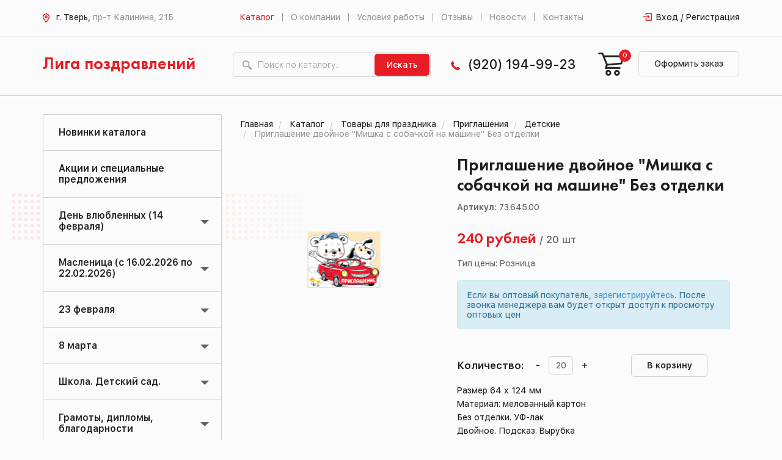

--- FILE ---
content_type: text/html; charset=UTF-8
request_url: https://ligatver.ru/catalog/detskie02/priglashenie-dvoynoe-mishka-s-sobachkoy-na-mashine-bez-otdelki/
body_size: 22612
content:
<!DOCTYPE html>
<html>
    <head>

        <meta charset="utf-8">
        <meta http-equiv="X-UA-Compatible" content="IE=edge">
        <title>Купить Приглашение двойное &quot;Мишка с собачкой на машине&quot; Без отделки оптом - Лига поздравлений</title>
        <link rel="shortcut icon" type="image/x-icon" href="/favicon.ico" />
        <meta name="viewport" content="width=device-width, initial-scale=1">
        <meta http-equiv="Content-Type" content="text/html; charset=UTF-8" />
<meta name="robots" content="index, follow" />
<meta name="description" content="Приглашение двойное &amp;quot;Мишка с собачкой на машине&amp;quot; Без отделки оптовая цена, купить в Твери" />
<script type="text/javascript" data-skip-moving="true">(function(w, d, n) {var cl = "bx-core";var ht = d.documentElement;var htc = ht ? ht.className : undefined;if (htc === undefined || htc.indexOf(cl) !== -1){return;}var ua = n.userAgent;if (/(iPad;)|(iPhone;)/i.test(ua)){cl += " bx-ios";}else if (/Android/i.test(ua)){cl += " bx-android";}cl += (/(ipad|iphone|android|mobile|touch)/i.test(ua) ? " bx-touch" : " bx-no-touch");cl += w.devicePixelRatio && w.devicePixelRatio >= 2? " bx-retina": " bx-no-retina";var ieVersion = -1;if (/AppleWebKit/.test(ua)){cl += " bx-chrome";}else if ((ieVersion = getIeVersion()) > 0){cl += " bx-ie bx-ie" + ieVersion;if (ieVersion > 7 && ieVersion < 10 && !isDoctype()){cl += " bx-quirks";}}else if (/Opera/.test(ua)){cl += " bx-opera";}else if (/Gecko/.test(ua)){cl += " bx-firefox";}if (/Macintosh/i.test(ua)){cl += " bx-mac";}ht.className = htc ? htc + " " + cl : cl;function isDoctype(){if (d.compatMode){return d.compatMode == "CSS1Compat";}return d.documentElement && d.documentElement.clientHeight;}function getIeVersion(){if (/Opera/i.test(ua) || /Webkit/i.test(ua) || /Firefox/i.test(ua) || /Chrome/i.test(ua)){return -1;}var rv = -1;if (!!(w.MSStream) && !(w.ActiveXObject) && ("ActiveXObject" in w)){rv = 11;}else if (!!d.documentMode && d.documentMode >= 10){rv = 10;}else if (!!d.documentMode && d.documentMode >= 9){rv = 9;}else if (d.attachEvent && !/Opera/.test(ua)){rv = 8;}if (rv == -1 || rv == 8){var re;if (n.appName == "Microsoft Internet Explorer"){re = new RegExp("MSIE ([0-9]+[\.0-9]*)");if (re.exec(ua) != null){rv = parseFloat(RegExp.$1);}}else if (n.appName == "Netscape"){rv = 11;re = new RegExp("Trident/.*rv:([0-9]+[\.0-9]*)");if (re.exec(ua) != null){rv = parseFloat(RegExp.$1);}}}return rv;}})(window, document, navigator);</script>


<link href="/bitrix/css/main/bootstrap.min.css?1521549144121326" type="text/css"  rel="stylesheet" />
<link href="/bitrix/js/ui/fonts/opensans/ui.font.opensans.min.css?16605444052320" type="text/css"  rel="stylesheet" />
<link href="/bitrix/js/main/popup/dist/main.popup.bundle.min.css?166054442424774" type="text/css"  rel="stylesheet" />
<link href="/bitrix/css/main/themes/blue/style.min.css?1507560296331" type="text/css"  rel="stylesheet" />
<link href="/bitrix/cache/css/s1/liga/page_28152131a02c852706cb2e3969c9387c/page_28152131a02c852706cb2e3969c9387c_v1.css?166176015241179" type="text/css"  rel="stylesheet" />
<link href="/bitrix/cache/css/s1/liga/template_763af648fe932a216d163e55c75afd61/template_763af648fe932a216d163e55c75afd61_v1.css?1661760152251325" type="text/css"  data-template-style="true" rel="stylesheet" />







                        <!-- HTML5 Shim and Respond.js IE8 support of HTML5 elements and media queries -->
        <!-- WARNING: Respond.js doesn't work if you view the page via file:// -->
        <!--[if lt IE 9]>
                            <![endif]-->
    </head>
    <body>
        <div id="panel">
                    </div>
        <header>
            <div class="header_top">
                <div class="container">
                    <div class="col-lg-3 col-md-3 col-sm-12 col-xs-12">
                        <div class="header_top_address">
                            <p><img src="/bitrix/templates/liga/img/map.png" alt=""/>
                                г. Тверь, <span>пр-т Калинина, 21Б</span>                            </p>
                        </div>
                    </div>
                    <div class="col-lg-7 col-md-7 col-sm-12 col-xs-12">
                        <div class="header_top_menu">
                            <nav class="navbar">
                                <div class="navbar-header">
                                    <button data-target="#myNavbar" data-toggle="collapse" class="navbar-toggle collapsed" type="button" aria-expanded="false">
                                        <span class="icon-bar"></span>
                                        <span class="icon-bar"></span>
                                        <span class="icon-bar"></span>
                                    </button>
                                </div>
                                <div class="navbar-collapse collapse" id="myNavbar" aria-expanded="false" style="height: 1px;">
                                    
<ul class="nav navbar-nav">
                        <li><a href="/catalog/" class="selected">Каталог</a></li>
            
                        <li><a href="/o-kompanii/">О компании</a></li>
        
                        <li><a href="/usloviya-raboty/">Условия работы</a></li>
        
                        <li><a href="/feedback/">Отзывы</a></li>
        
                        <li><a href="/novosti/">Новости</a></li>
        
                        <li><a href="/kontakty/">Контакты</a></li>
        
    
</ul>
                                </div>
                            </nav>
                        </div>
                    </div>
                    <div class="col-lg-2 col-md-2 col-sm-12 col-xs-12 margin_no">
                        <div class="header_top_entrance">
                                                            <a href="/login/">Вход / Регистрация</a>
                                
                        </div>
                    </div>
                </div>
            </div>
            <div class="header_bottom">
                <div class="container">
                    <div class="col-lg-3 col-md-3 col-sm-6 col-xs-12">
                        <div class="header_bottom_logo">
                            <a href="/">Лига поздравлений</a>
                        </div>
                    </div>
                    <div class="col-lg-4 col-md-4 col-sm-6 col-xs-12">
                        <div class="header_bottom_search">
                            <form action="/search" method="get">
                                <input name="q" type="text" value="" placeholder="Поиск по каталогу...">
                                <button type="submit">Искать</button>
                            </form>
                        </div>
                    </div>
                    <div class="col-lg-2 col-md-2 col-sm-7 col-xs-12 margin_no">
                        <div class="header_bottom_phone">
                            <p><img src="/bitrix/templates/liga/img/phone.png" alt=""/>
                                <a href="tel:89201949923">(920) 194-99-23</a>                            </p>
                        </div>
                    </div>
                    <div class="col-lg-3 col-md-3 col-sm-5 col-xs-12">
                        <div id="bx_basketFKauiI" class="bx-basket bx-opener"><!--'start_frame_cache_bx_basketFKauiI'--><div class="bx-hdr-profile">
    <div class="header_bottom_basket">            <a href="/personal/cart/"><img src="/bitrix/templates/liga/img/basket.png" alt=""/></a>
            <a class="header_bottom_basket-link" href="/personal/cart/">Оформить заказ</a>
                            <div class="span_hidden">
                    <span>0</span>
                    <div class="span_block">
                        <p>В вашей корзине находится <span>0 позиций</span></p>
                    </div>
                </div>
                    </div>
</div><!--'end_frame_cache_bx_basketFKauiI'--></div>
                    </div>
                </div>
            </div>
        </header>
        <main>
                            <div class="container">
                    <div class="content_within">
                            <!-- sidebar -->
      <div class="col-lg-3 col-md-3 hidden-sm hidden-xs ">
    <div class="row">
      <div class="left_menu_bg">
        <div class="left_menu">
          <ul>
                                            
                                              
                                          <li>
                        <a href="/catalog/new/"
                           class="root-item">Новинки каталога</a>
                      </li>
                                  
                              
                            
                                                                
                                              
                                          <li>
                        <a href="/catalog/rasprodazha/"
                           class="root-item">Акции и специальные предложения</a>
                      </li>
                                  
                              
                            
                                                                
                                    <li class="dropdown code-den-vlyublennykh">
              <a href="/catalog/den-vlyublennykh/"
                 class="root-item dropdown-toggle" >День влюбленных (14 февраля)</a>
                 <span class="slideDown-list"></span>
              <ul class="dropdown-menu navmenu-nav" role="menu">
                            
                            
                                                                
                                              
                                                                <li>
                        <a href="/catalog/den-vlyublennykh/otkrytki-s-lyubovyu-/" >Открытки </a>
                      </li>
                                  
                              
                            
                                                                
                                              
                                                                <li>
                        <a href="/catalog/den-vlyublennykh/malyshki-valentinki/" >Малышки-Валентинки</a>
                      </li>
                                  
                              
                            
                                                                
                                              
                                                                <li>
                        <a href="/catalog/den-vlyublennykh/shouboksy-nabory-mini-otkrytok/" >Шоубоксы (наборы мини открыток)</a>
                      </li>
                                  
                              
                            
                                                                
                                              
                                                                <li>
                        <a href="/catalog/den-vlyublennykh/konverty-dlya-deneg-/" >Конверты для денег. Художественные конверты</a>
                      </li>
                                  
                              
                            
                                                                
                                              
                                                                <li>
                        <a href="/catalog/den-vlyublennykh/plakaty0/" >Плакаты вырубные Формат А3, А4</a>
                      </li>
                                  
                              
                            
                                                                
                                              
                                                                <li>
                        <a href="/catalog/den-vlyublennykh/suveniry1/" >Сувениры,свечи</a>
                      </li>
                                  
                              
                            
                                                                
                                              
                                                                <li>
                        <a href="/catalog/den-vlyublennykh/nakleyki/" >Наклейки</a>
                      </li>
                                  
                              
                            
                                                                
                                              
                                                                <li>
                        <a href="/catalog/den-vlyublennykh/magnity25/" >Магниты</a>
                      </li>
                                  
                              
                            
                                                                
                                              
                                                                <li>
                        <a href="/catalog/den-vlyublennykh/raznoe5/" >Разное.Шары</a>
                      </li>
                                  
                              
                            
                                                                      </ul></li>                    
                                    <li class="dropdown code-maslenitsa">
              <a href="/catalog/maslenitsa/"
                 class="root-item dropdown-toggle" >Масленица (с 16.02.2026 по 22.02.2026)</a>
                 <span class="slideDown-list"></span>
              <ul class="dropdown-menu navmenu-nav" role="menu">
                            
                            
                                                                
                                              
                                                                <li>
                        <a href="/catalog/maslenitsa/plakaty1/" >Плакаты. Вырубные плакаты.</a>
                      </li>
                                  
                              
                            
                                                                
                                              
                                                                <li>
                        <a href="/catalog/maslenitsa/raznoe9/" >Разное</a>
                      </li>
                                  
                              
                            
                                                                      </ul></li>                    
                                    <li class="dropdown code-23-fevralya">
              <a href="/catalog/23-fevralya/"
                 class="root-item dropdown-toggle" >23 февраля</a>
                 <span class="slideDown-list"></span>
              <ul class="dropdown-menu navmenu-nav" role="menu">
                            
                            
                                                                
                                              
                                                                <li>
                        <a href="/catalog/23-fevralya/otkrytki-s-23-fevralya/" >Открытки</a>
                      </li>
                                  
                              
                            
                                                                
                                              
                                                                <li>
                        <a href="/catalog/23-fevralya/otkrytki-malyshki/" >Открытки-малышки</a>
                      </li>
                                  
                              
                            
                                                                
                                              
                                                                <li>
                        <a href="/catalog/23-fevralya/konvert-dlya-deneg-s-23-fevralya-/" >Конверт для денег. Художественные конверты</a>
                      </li>
                                  
                              
                            
                                                                
                                              
                                                                <li>
                        <a href="/catalog/23-fevralya/girlyandy-s-23-fevralya-/" >Гирлянды</a>
                      </li>
                                  
                              
                            
                                                                
                                              
                                                                <li>
                        <a href="/catalog/23-fevralya/plakaty-s-23-fevralya/" >Плакаты А1, А2, А3</a>
                      </li>
                                  
                              
                            
                                                                
                                              
                                                                <li>
                        <a href="/catalog/23-fevralya/plakaty-vyrubnye-a3-a4/" >Плакаты вырубные А1, А2, А3, А4.</a>
                      </li>
                                  
                              
                            
                                                                
                                              
                                                                <li>
                        <a href="/catalog/23-fevralya/oformitelskaya-produktsiya/" >Оформительские наборы.Наклейки</a>
                      </li>
                                  
                              
                            
                                                                
                                              
                                                                <li>
                        <a href="/catalog/23-fevralya/suveniry88/" >Сувениры</a>
                      </li>
                                  
                              
                            
                                                                
                                              
                                                                <li>
                        <a href="/catalog/23-fevralya/vinilovyy-magnit-23-fevralya/" >Магниты</a>
                      </li>
                                  
                              
                            
                                                                
                                              
                                                                <li>
                        <a href="/catalog/23-fevralya/raznoe8/" >Разное.Шары</a>
                      </li>
                                  
                              
                            
                                                                      </ul></li>                    
                                    <li class="dropdown code-8-marta">
              <a href="/catalog/8-marta/"
                 class="root-item dropdown-toggle" >8 марта</a>
                 <span class="slideDown-list"></span>
              <ul class="dropdown-menu navmenu-nav" role="menu">
                            
                            
                                                                
                                              
                                                                <li>
                        <a href="/catalog/8-marta/otkrytki-s-8-marta/" >Открытки</a>
                      </li>
                                  
                              
                            
                                                                
                                              
                                                                <li>
                        <a href="/catalog/8-marta/otkrytki-malyshki2/" >Открытки-малышки</a>
                      </li>
                                  
                              
                            
                                                                
                                              
                                                                <li>
                        <a href="/catalog/8-marta/kartochki/" >Карточки</a>
                      </li>
                                  
                              
                            
                                                                
                                              
                                                                <li>
                        <a href="/catalog/8-marta/konverty-dlya-deneg-8-marta/" >Конверты для денег. Художественные конверты</a>
                      </li>
                                  
                              
                            
                                                                
                                              
                                                                <li>
                        <a href="/catalog/8-marta/girlyandy-s-8-marta/" >Гирлянды </a>
                      </li>
                                  
                              
                            
                                                                
                                              
                                                                <li>
                        <a href="/catalog/8-marta/plakaty-8-marta/" >Плакаты А1, А2, А3</a>
                      </li>
                                  
                              
                            
                                                                
                                              
                                                                <li>
                        <a href="/catalog/8-marta/plakaty-vyrubnye-a3-a48/" >Плакаты вырубные А1,А2, А3, А4.</a>
                      </li>
                                  
                              
                            
                                                                
                                              
                                                                <li>
                        <a href="/catalog/8-marta/oformitelskaya-produktsiya-8-marta/" >Оформительские наборы.Наклейки</a>
                      </li>
                                  
                              
                            
                                                                
                                              
                                                                <li>
                        <a href="/catalog/8-marta/venilovye-magnity-8-marta/" >Магниты </a>
                      </li>
                                  
                              
                            
                                                                
                                              
                                                                <li>
                        <a href="/catalog/8-marta/suvenirnye-ruchki-8-marta/" >Сувениры</a>
                      </li>
                                  
                              
                            
                                                                
                                              
                                                                <li>
                        <a href="/catalog/8-marta/raznoe111/" >Разное. Шары</a>
                      </li>
                                  
                              
                            
                                                                      </ul></li>                    
                                    <li class="dropdown code-shkola-detskiy-sad">
              <a href="/catalog/shkola-detskiy-sad/"
                 class="root-item dropdown-toggle" >Школа. Детский сад. </a>
                 <span class="slideDown-list"></span>
              <ul class="dropdown-menu navmenu-nav" role="menu">
                            
                            
                                                                
                                              
                                                                <li>
                        <a href="/catalog/shkola-detskiy-sad/prazdnik-bukvarya/" >Праздник БУКВАРЯ</a>
                      </li>
                                  
                              
                            
                                                                
                                              
                                                                <li>
                        <a href="/catalog/shkola-detskiy-sad/plakaty/" >Плакаты для детского сада и школы</a>
                      </li>
                                  
                              
                            
                                                                
                                              
                                                                <li>
                        <a href="/catalog/shkola-detskiy-sad/vyrubnye-plakaty1/" >Вырубные плакаты</a>
                      </li>
                                  
                              
                            
                                                                
                                              
                                                                <li>
                        <a href="/catalog/shkola-detskiy-sad/stendy/" >Стенды</a>
                      </li>
                                  
                              
                            
                                                                
                                              
                                                                <li>
                        <a href="/catalog/shkola-detskiy-sad/poznavatelnaya-produktsiya/" >Познавательное и речевое развитие</a>
                      </li>
                                  
                              
                            
                                                                
                                              
                                                                <li>
                        <a href="/catalog/shkola-detskiy-sad/oformitelskie-nabory/" >Оформительские наборы. Оформительские наклейки.</a>
                      </li>
                                  
                              
                            
                                                                
                                              
                                                                <li>
                        <a href="/catalog/shkola-detskiy-sad/portfolio/" >Портфолио</a>
                      </li>
                                  
                              
                            
                                                                
                                              
                                                                <li>
                        <a href="/catalog/shkola-detskiy-sad/rostomery/" >Ростомеры</a>
                      </li>
                                  
                              
                            
                                                                
                                              
                                                                <li>
                        <a href="/catalog/shkola-detskiy-sad/shpargalki/" >Шпаргалки</a>
                      </li>
                                  
                              
                            
                                                                
                                              
                                                                <li>
                        <a href="/catalog/shkola-detskiy-sad/maski/" >Маски. Короны-ободки</a>
                      </li>
                                  
                              
                            
                                                                
                                              
                                                                <li>
                        <a href="/catalog/shkola-detskiy-sad/nakleyki-1/" >Наклейки</a>
                      </li>
                                  
                              
                            
                                                                
                                              
                                                                <li>
                        <a href="/catalog/shkola-detskiy-sad/zakladki/" >Закладки</a>
                      </li>
                                  
                              
                            
                                                                
                                              
                                                                <li>
                        <a href="/catalog/shkola-detskiy-sad/svetootrazhateli/" >Светоотражатели</a>
                      </li>
                                  
                              
                            
                                                                
                                              
                                                                <li>
                        <a href="/catalog/shkola-detskiy-sad/pooshchritelnye-kartochki-medali/" >Поощрительные медали, карточки</a>
                      </li>
                                  
                              
                            
                                                                
                                              
                                                                <li>
                        <a href="/catalog/shkola-detskiy-sad/bloknoty/" >Блокноты</a>
                      </li>
                                  
                              
                            
                                                                
                                              
                                                                <li>
                        <a href="/catalog/shkola-detskiy-sad/girlyandy/" >Гирлянды</a>
                      </li>
                                  
                              
                            
                                                                
                                              
                                                                <li>
                        <a href="/catalog/shkola-detskiy-sad/raznoe-2/" >Разное. Сувениры</a>
                      </li>
                                  
                              
                            
                                                                
                                              
                                                                <li>
                        <a href="/catalog/shkola-detskiy-sad/den-vospitatelya/" >День дошкольного работника (27 сентября)</a>
                      </li>
                                  
                              
                            
                                                                
                                              
                                                                <li>
                        <a href="/catalog/shkola-detskiy-sad/den-uchitelya/" >День учителя (5 октября)</a>
                      </li>
                                  
                              
                            
                                                                      </ul></li>                    
                                    <li class="dropdown code-gramoty">
              <a href="/catalog/gramoty/"
                 class="root-item dropdown-toggle" >Грамоты, дипломы, благодарности</a>
                 <span class="slideDown-list"></span>
              <ul class="dropdown-menu navmenu-nav" role="menu">
                            
                            
                                                                
                                              
                                                                <li>
                        <a href="/catalog/gramoty/pochyetnye-gramoty/" >Почётные грамоты</a>
                      </li>
                                  
                              
                            
                                                                
                                              
                                                                <li>
                        <a href="/catalog/gramoty/pochetnye-gramoty/" >Грамоты</a>
                      </li>
                                  
                              
                            
                                                                
                                              
                                                                <li>
                        <a href="/catalog/gramoty/sportivnye-gramoty/" >Спортивные дипломы, грамоты</a>
                      </li>
                                  
                              
                            
                                                                
                                              
                                                                <li>
                        <a href="/catalog/gramoty/diplomy/" >Дипломы</a>
                      </li>
                                  
                              
                            
                                                                
                                              
                                                                <li>
                        <a href="/catalog/gramoty/blagodarnosti/" >Благодарности</a>
                      </li>
                                  
                              
                            
                                                                
                                              
                                                                <li>
                        <a href="/catalog/gramoty/blagodarstvennye-pisma/" >Благодарственные письма</a>
                      </li>
                                  
                              
                            
                                                                
                                              
                                                                <li>
                        <a href="/catalog/gramoty/pokhvalnye-gramoty/" >Похвальные грамоты, листы</a>
                      </li>
                                  
                              
                            
                                                                
                                              
                                                                <li>
                        <a href="/catalog/gramoty/shkolnye-gramoty/" >Грамоты, Дипломы, Благодарности школьные, детские</a>
                      </li>
                                  
                              
                            
                                                                
                                              
                                                                <li>
                        <a href="/catalog/gramoty/svidetelstvo/" >Свидетельства</a>
                      </li>
                                  
                              
                            
                                                                
                                              
                                                                <li>
                        <a href="/catalog/gramoty/sertifikaty/" >Сертификаты</a>
                      </li>
                                  
                              
                            
                                                                
                                              
                                                                <li>
                        <a href="/catalog/gramoty/blank-pustoy/" >Бланк пустой</a>
                      </li>
                                  
                              
                            
                                                                      </ul></li>                    
                                    <li class="dropdown code-tovary-dlya-prazdnika">
              <a href="/catalog/tovary-dlya-prazdnika/"
                 class="root-item dropdown-toggle" >Товары для праздника</a>
                 <span class="slideDown-list"></span>
              <ul class="dropdown-menu navmenu-nav" role="menu">
                            
                            
                                                                
                                              
                                                                <li>
                        <a href="/catalog/tovary-dlya-prazdnika/nabor-dlya-provedeniya-prazdnika/" >Набор для проведения праздника</a>
                      </li>
                                  
                              
                            
                                                                
                                              
                                                                <li>
                        <a href="/catalog/tovary-dlya-prazdnika/girlyandy-1/" >Гирлянды</a>
                      </li>
                                  
                              
                            
                                                                
                                              
                                                                <li>
                        <a href="/catalog/tovary-dlya-prazdnika/plakaty-1/" >Плакаты</a>
                      </li>
                                  
                              
                            
                                                                
                                              
                                                                <li>
                        <a href="/catalog/tovary-dlya-prazdnika/diplomy-adresnye-pozdravitelnye/" >Дипломы поздравительные</a>
                      </li>
                                  
                              
                            
                                                                
                                              
                                                                <li>
                        <a href="/catalog/tovary-dlya-prazdnika/medali-adresnye-pozdravitelnye/" >Медали поздравительные</a>
                      </li>
                                  
                              
                            
                                                                
                                              
                                                                <li>
                        <a href="/catalog/tovary-dlya-prazdnika/lenty-obshcheprazdnichnyy/" >Ленты общепраздничные</a>
                      </li>
                                  
                              
                            
                                                                
                                              
                                                                <li>
                        <a href="/catalog/tovary-dlya-prazdnika/korona-obodok/" >Корона-ободок</a>
                      </li>
                                  
                              
                            
                                                                
                                              
                                                                <li>
                        <a href="/catalog/tovary-dlya-prazdnika/adresnye-papki/" >Адресные папки</a>
                      </li>
                                  
                              
                            
                                                                
                                              
                                                                <li>
                        <a href="/catalog/tovary-dlya-prazdnika/priglashenie/" >Приглашения</a>
                      </li>
                                  
                              
                            
                                                                
                                              
                                                                <li>
                        <a href="/catalog/tovary-dlya-prazdnika/servirovka-stola/" >Сервировка стола</a>
                      </li>
                                  
                              
                            
                                                                
                                              
                                                                <li>
                        <a href="/catalog/tovary-dlya-prazdnika/karnavalnye-aksessuary/" >Карнавальные аксессуары</a>
                      </li>
                                  
                              
                            
                                                                
                                              
                                                                <li>
                        <a href="/catalog/tovary-dlya-prazdnika/khlopushki-konfetti-serpantin/" >Хлопушки</a>
                      </li>
                                  
                              
                            
                                                                
                                              
                                                                <li>
                        <a href="/catalog/tovary-dlya-prazdnika/raznoe1/" >Разное</a>
                      </li>
                                  
                              
                            
                                                                      </ul></li>                    
                                              
                                          <li>
                        <a href="/catalog/mylnye-puzyri1/"
                           class="root-item">Мыльные пузыри</a>
                      </li>
                                  
                              
                            
                                                                
                                    <li class="dropdown code-podarochnaya-upakovka">
              <a href="/catalog/podarochnaya-upakovka/"
                 class="root-item dropdown-toggle" >Подарочные пакеты, упаковка, банты</a>
                 <span class="slideDown-list"></span>
              <ul class="dropdown-menu navmenu-nav" role="menu">
                            
                            
                                                                
                                              
                                                                <li>
                        <a href="/catalog/podarochnaya-upakovka/plastikovye-pakety/" >Пакеты пластиковые</a>
                      </li>
                                  
                              
                            
                                                                
                                              
                                                                <li>
                        <a href="/catalog/podarochnaya-upakovka/bumazhnye-pakety-lyuks/" >Пакеты подарочные бумажные &quot;ЛЮКС&quot;</a>
                      </li>
                                  
                              
                            
                                                                
                                              
                                                                <li>
                        <a href="/catalog/podarochnaya-upakovka/pakety-iz-kraft-bumagi/" >Пакеты КРАФТ подарочные</a>
                      </li>
                                  
                              
                            
                                                                
                                              
                                                                <li>
                        <a href="/catalog/podarochnaya-upakovka/pakety-golograficheskie/" >Пакеты голографические</a>
                      </li>
                                  
                              
                            
                                                                
                                              
                                                                <li>
                        <a href="/catalog/podarochnaya-upakovka/bumazhnye-laminirovannye-pakety/" >Пакеты бумажные ламинированные подарочные</a>
                      </li>
                                  
                              
                            
                                                                
                                              
                                                                <li>
                        <a href="/catalog/podarochnaya-upakovka/polietilenovye-pakety/" >Пакеты полипропиленовые с пластмассовыми ручками</a>
                      </li>
                                  
                              
                            
                                                                
                                              
                                                                <li>
                        <a href="/catalog/podarochnaya-upakovka/polietilenovye-pakety0/" >Пакеты полиэтиленовые </a>
                      </li>
                                  
                              
                            
                                                                
                                              
                                                                <li>
                        <a href="/catalog/podarochnaya-upakovka/pakety-bez-ruchki-meshochki/" >Пакеты, мешочки без ручки (мешочки)</a>
                      </li>
                                  
                              
                            
                                                                
                                              
                                                                <li>
                        <a href="/catalog/podarochnaya-upakovka/upakovochnaya-bumaga/" >Бумага упаковочная</a>
                      </li>
                                  
                              
                            
                                                                
                                              
                                                                <li>
                        <a href="/catalog/podarochnaya-upakovka/lenty-banty/" >Ленты, банты, наполнитель</a>
                      </li>
                                  
                              
                            
                                                                      </ul></li>                    
                                    <li class="dropdown code-shary">
              <a href="/catalog/shary/"
                 class="root-item dropdown-toggle" >Шары</a>
                 <span class="slideDown-list"></span>
              <ul class="dropdown-menu navmenu-nav" role="menu">
                            
                            
                                                                
                                              
                                                                <li>
                        <a href="/catalog/shary/shary-folgirovannye-tsifry/" >Шары фольгированные-ЦИФРЫ</a>
                      </li>
                                  
                              
                            
                                                                
                                              
                                                                <li>
                        <a href="/catalog/shary/shary-folgirovannye/" >Шары фольгированные</a>
                      </li>
                                  
                              
                            
                                                                
                                              
                                                                <li>
                        <a href="/catalog/shary/shary-lateksnye/" >Шары латексные</a>
                      </li>
                                  
                              
                            
                                                                
                                              
                                                                <li>
                        <a href="/catalog/shary/shary-v-naborakh/" >Наборы шаров в упаковке</a>
                      </li>
                                  
                              
                            
                                                                
                                              
                                                                <li>
                        <a href="/catalog/shary/aksessuary-dlya-sharov/" >Аксессуары для шаров</a>
                      </li>
                                  
                              
                            
                                                                      </ul></li>                    
                                    <li class="dropdown code-svechi">
              <a href="/catalog/svechi/"
                 class="root-item dropdown-toggle" >Свечи</a>
                 <span class="slideDown-list"></span>
              <ul class="dropdown-menu navmenu-nav" role="menu">
                            
                            
                                                                
                                              
                                                                <li>
                        <a href="/catalog/svechi/tortovyy-fontan/" >Тортовые фонтаны</a>
                      </li>
                                  
                              
                            
                                                                
                                              
                                                                <li>
                        <a href="/catalog/svechi/svechi-tsifry-dlya-torta/" >Свечи-цифры для торта</a>
                      </li>
                                  
                              
                            
                                                                
                                              
                                                                <li>
                        <a href="/catalog/svechi/svechi-dlya-torta/" >Свечи для торта</a>
                      </li>
                                  
                              
                            
                                                                      </ul></li>                    
                                    <li class="dropdown code-otkrytki">
              <a href="/catalog/otkrytki/"
                 class="root-item dropdown-toggle" >Открытки</a>
                 <span class="slideDown-list"></span>
              <ul class="dropdown-menu navmenu-nav" role="menu">
                            
                            
                                                                
                                              
                                                                <li>
                        <a href="/catalog/otkrytki/lakart/" >Эксклюзивные открытки &quot;Лакарт&quot;</a>
                      </li>
                                  
                              
                            
                                                                
                                              
                                                                <li>
                        <a href="/catalog/otkrytki/s-dnem-rozhdeniya-1/" >С Днём рождения</a>
                      </li>
                                  
                              
                            
                                                                
                                              
                                                                <li>
                        <a href="/catalog/otkrytki/pozdravlyaem-1/" >Поздравляем</a>
                      </li>
                                  
                              
                            
                                                                
                                              
                                                                <li>
                        <a href="/catalog/otkrytki/pozdravlyayu-1/" >Поздравляю</a>
                      </li>
                                  
                              
                            
                                                                
                                              
                                                                <li>
                        <a href="/catalog/otkrytki/s-yubileem-1/" >С Юбилеем</a>
                      </li>
                                  
                              
                            
                                                                
                                              
                                                                <li>
                        <a href="/catalog/otkrytki/detskie-1/" >Детские</a>
                      </li>
                                  
                              
                            
                                                                
                                              
                                                                <li>
                        <a href="/catalog/otkrytki/daty/" >Даты</a>
                      </li>
                                  
                              
                            
                                                                
                                              
                                                                <li>
                        <a href="/catalog/otkrytki/adresnye/" >Адресные</a>
                      </li>
                                  
                              
                            
                                                                
                                              
                                                                <li>
                        <a href="/catalog/otkrytki/imena/" >Имена</a>
                      </li>
                                  
                              
                            
                                                                
                                              
                                                                <li>
                        <a href="/catalog/otkrytki/yumor-1/" >Юмор</a>
                      </li>
                                  
                              
                            
                                                                
                                              
                                                                <li>
                        <a href="/catalog/otkrytki/lyubov1/" >Любовь</a>
                      </li>
                                  
                              
                            
                                                                
                                              
                                                                <li>
                        <a href="/catalog/otkrytki/svadba45/" >Свадьба</a>
                      </li>
                                  
                              
                            
                                                                
                                              
                                                                <li>
                        <a href="/catalog/otkrytki/rozhdenie-rebyenka/" >Рождение ребёнка</a>
                      </li>
                                  
                              
                            
                                                                
                                              
                                                                <li>
                        <a href="/catalog/otkrytki/ofitsialnye/" >Официальные</a>
                      </li>
                                  
                              
                            
                                                                
                                              
                                                                <li>
                        <a href="/catalog/otkrytki/mini-otkrytki/" >Открытки-мини</a>
                      </li>
                                  
                              
                            
                                                                
                                              
                                                                <li>
                        <a href="/catalog/otkrytki/lyuks0/" >Разное</a>
                      </li>
                                  
                              
                            
                                                                      </ul></li>                    
                                    <li class="dropdown code-konverty-dlya-deneg">
              <a href="/catalog/konverty-dlya-deneg/"
                 class="root-item dropdown-toggle" >Конверты для денег</a>
                 <span class="slideDown-list"></span>
              <ul class="dropdown-menu navmenu-nav" role="menu">
                            
                            
                                                                
                                              
                                                                <li>
                        <a href="/catalog/konverty-dlya-deneg/derevyannye/" >Деревянные</a>
                      </li>
                                  
                              
                            
                                                                
                                              
                                                                <li>
                        <a href="/catalog/konverty-dlya-deneg/konverty-dlya-deneg-ruchnoy-raboty/" >Конверты для денег ручной работы</a>
                      </li>
                                  
                              
                            
                                                                
                                              
                                                                <li>
                        <a href="/catalog/konverty-dlya-deneg/sberknizhki/" >Сберкнижки</a>
                      </li>
                                  
                              
                            
                                                                
                                              
                                                                <li>
                        <a href="/catalog/konverty-dlya-deneg/lyuks/" >ЛЮКС (Арт и Дизайн)</a>
                      </li>
                                  
                              
                            
                                                                
                                              
                                                                <li>
                        <a href="/catalog/konverty-dlya-deneg/otkrytka-konvert/" >С накладными элементами </a>
                      </li>
                                  
                              
                            
                                                                
                                              
                                                                <li>
                        <a href="/catalog/konverty-dlya-deneg/figurnye1/" >Конверт-сумочка</a>
                      </li>
                                  
                              
                            
                                                                
                                              
                                                                <li>
                        <a href="/catalog/konverty-dlya-deneg/dlya-podarochnykh-sertifikatov/" >Для подарочных сертификатов</a>
                      </li>
                                  
                              
                            
                                                                
                                              
                                                                <li>
                        <a href="/catalog/konverty-dlya-deneg/s-dnem-rozhdeniya/" >С Днём рождения</a>
                      </li>
                                  
                              
                            
                                                                
                                              
                                                                <li>
                        <a href="/catalog/konverty-dlya-deneg/pozdravlyaem/" >Поздравляем</a>
                      </li>
                                  
                              
                            
                                                                
                                              
                                                                <li>
                        <a href="/catalog/konverty-dlya-deneg/pozdravlyayu/" >Поздравляю</a>
                      </li>
                                  
                              
                            
                                                                
                                              
                                                                <li>
                        <a href="/catalog/konverty-dlya-deneg/s-yubileem/" >С юбилеем</a>
                      </li>
                                  
                              
                            
                                                                
                                              
                                                                <li>
                        <a href="/catalog/konverty-dlya-deneg/svadba-1/" >Свадьба</a>
                      </li>
                                  
                              
                            
                                                                
                                              
                                                                <li>
                        <a href="/catalog/konverty-dlya-deneg/lyubov2/" >Любовь</a>
                      </li>
                                  
                              
                            
                                                                
                                              
                                                                <li>
                        <a href="/catalog/konverty-dlya-deneg/yumor/" >Юмор</a>
                      </li>
                                  
                              
                            
                                                                
                                              
                                                                <li>
                        <a href="/catalog/konverty-dlya-deneg/detskie/" >Подростковые. Детские</a>
                      </li>
                                  
                              
                            
                                                                
                                              
                                                                <li>
                        <a href="/catalog/konverty-dlya-deneg/rozhdenie-rebenka-1/" >Рождение ребенка</a>
                      </li>
                                  
                              
                            
                                                                
                                              
                                                                <li>
                        <a href="/catalog/konverty-dlya-deneg/spasibo-s-blagodarnostyu-s-uvazheniem/" >Спасибо. С благодарностью. С уважением</a>
                      </li>
                                  
                              
                            
                                                                
                                              
                                                                <li>
                        <a href="/catalog/konverty-dlya-deneg/bez-nadpisi/" >Без надписи</a>
                      </li>
                                  
                              
                            
                                                                
                                              
                                                                <li>
                        <a href="/catalog/konverty-dlya-deneg/raznoe-5/" >Разное</a>
                      </li>
                                  
                              
                            
                                                                      </ul></li>                    
                                    <li class="dropdown code-pochtovye-konverty">
              <a href="/catalog/pochtovye-konverty/"
                 class="root-item dropdown-toggle" >Конверты почтовые, художественные,мини-конверты</a>
                 <span class="slideDown-list"></span>
              <ul class="dropdown-menu navmenu-nav" role="menu">
                            
                            
                                                                
                                              
                                                                <li>
                        <a href="/catalog/pochtovye-konverty/konvnrty-a4/" >Конверты А4</a>
                      </li>
                                  
                              
                            
                                                                
                                              
                                                                <li>
                        <a href="/catalog/pochtovye-konverty/konverty-srednie/" >Конверты А5, А6, А7</a>
                      </li>
                                  
                              
                            
                                                                
                                              
                                                                <li>
                        <a href="/catalog/pochtovye-konverty/konverty-evro/" >Конверты ЕВРО</a>
                      </li>
                                  
                              
                            
                                                                      </ul></li>                    
                                    <li class="dropdown code-svadba">
              <a href="/catalog/svadba/"
                 class="root-item dropdown-toggle" >Свадьба</a>
                 <span class="slideDown-list"></span>
              <ul class="dropdown-menu navmenu-nav" role="menu">
                            
                            
                                                                
                                              
                                                                <li>
                        <a href="/catalog/svadba/malchishnik-devichnik/" >Мальчишник. Девичник</a>
                      </li>
                                  
                              
                            
                                                                
                                              
                                                                <li>
                        <a href="/catalog/svadba/nabory-dlya-provedeniya-svadby-vykupa/" >Наборы для проведения выкупа/свадьбы</a>
                      </li>
                                  
                              
                            
                                                                
                                              
                                                                <li>
                        <a href="/catalog/svadba/ukrashenie-avto/" >Украшение авто</a>
                      </li>
                                  
                              
                            
                                                                
                                              
                                                                <li>
                        <a href="/catalog/svadba/oformlenie-stola/" >Оформление зала</a>
                      </li>
                                  
                              
                            
                                                                
                                              
                                                                <li>
                        <a href="/catalog/svadba/oformlenie-stola0/" >Оформление стола</a>
                      </li>
                                  
                              
                            
                                                                
                                              
                                                                <li>
                        <a href="/catalog/svadba/plakaty-na-vykup-nevesty/" >Плакаты на выкуп невесты</a>
                      </li>
                                  
                              
                            
                                                                
                                              
                                                                <li>
                        <a href="/catalog/svadba/svadebnye-plakaty/" >Свадебные плакаты</a>
                      </li>
                                  
                              
                            
                                                                
                                              
                                                                <li>
                        <a href="/catalog/svadba/svadebnye-girlyandy/" >Свадебные гирлянды</a>
                      </li>
                                  
                              
                            
                                                                
                                              
                                                                <li>
                        <a href="/catalog/svadba/svadebnye-pozdravitelnye-medali/" >Медали и значки поздравительные</a>
                      </li>
                                  
                              
                            
                                                                
                                              
                                                                <li>
                        <a href="/catalog/svadba/diplomy-pozdravitelnye/" >Дипломы поздравительные</a>
                      </li>
                                  
                              
                            
                                                                
                                              
                                                                <li>
                        <a href="/catalog/svadba/priglasheniya/" >Приглашения</a>
                      </li>
                                  
                              
                            
                                                                
                                              
                                                                <li>
                        <a href="/catalog/svadba/nabory-dlya-fotosessii/" >Наборы для фотосессии</a>
                      </li>
                                  
                              
                            
                                                                
                                              
                                                                <li>
                        <a href="/catalog/svadba/oblozhka-svidetelstva-o-brake-knigi-pozhelaniy/" >Обложка свидетельства о браке, книги пожеланий</a>
                      </li>
                                  
                              
                            
                                                                
                                              
                                                                <li>
                        <a href="/catalog/svadba/aksessuary/" >Аксессуары</a>
                      </li>
                                  
                              
                            
                                                                      </ul></li>                    
                                    <li class="dropdown code-rozhdenie-rebenka">
              <a href="/catalog/rozhdenie-rebenka/"
                 class="root-item dropdown-toggle" >Рождение ребенка</a>
                 <span class="slideDown-list"></span>
              <ul class="dropdown-menu navmenu-nav" role="menu">
                            
                            
                                                                
                                              
                                                                <li>
                        <a href="/catalog/rozhdenie-rebenka/nabory-dlya-fotosessii-1/" >Наборы и наклейки для фотосессии.</a>
                      </li>
                                  
                              
                            
                                                                
                                              
                                                                <li>
                        <a href="/catalog/rozhdenie-rebenka/ukrashenie-avto-1/" >Украшение авто. Оформительские наклейки</a>
                      </li>
                                  
                              
                            
                                                                
                                              
                                                                <li>
                        <a href="/catalog/rozhdenie-rebenka/oblozhka-svidetelstva-o-rozhdenii/" >Обложка свидетельства о рождении. Книги пожеланий</a>
                      </li>
                                  
                              
                            
                                                                
                                              
                                                                <li>
                        <a href="/catalog/rozhdenie-rebenka/plakaty-girlyandy-nakleyki/" >Гирлянды, плакаты</a>
                      </li>
                                  
                              
                            
                                                                
                                              
                                                                <li>
                        <a href="/catalog/rozhdenie-rebenka/shary6/" >Шары</a>
                      </li>
                                  
                              
                            
                                                                
                                              
                                                                <li>
                        <a href="/catalog/rozhdenie-rebenka/raznoe-3/" >Аксессуары</a>
                      </li>
                                  
                              
                            
                                                                      </ul></li>                    
                                              
                                          <li>
                        <a href="/catalog/geliy-i-oborudovanie/"
                           class="root-item">Гелий. Оборудование. Средство для обработки шаров</a>
                      </li>
                                  
                              
                            
                                                                
                                    <li class="dropdown code-suveniry">
              <a href="/catalog/suveniry/"
                 class="root-item dropdown-toggle" >Сувениры</a>
                 <span class="slideDown-list"></span>
              <ul class="dropdown-menu navmenu-nav" role="menu">
                            
                            
                                                                
                                              
                                                                <li>
                        <a href="/catalog/suveniry/termokruzhki/" >Термокружки.Кружки</a>
                      </li>
                                  
                              
                            
                                                                
                                              
                                                                <li>
                        <a href="/catalog/suveniry/lozhki/" >Ложки</a>
                      </li>
                                  
                              
                            
                                                                
                                              
                                                                <li>
                        <a href="/catalog/suveniry/ruchki/" >Ручки</a>
                      </li>
                                  
                              
                            
                                                                
                                              
                                                                <li>
                        <a href="/catalog/suveniry/suveniry-iz-dereva/" >Сувениры из дерева</a>
                      </li>
                                  
                              
                            
                                                                
                                              
                                                                <li>
                        <a href="/catalog/suveniry/ofisnye-tablichki-na-stol-s-prikolami/" >Офисные таблички на стол с приколами</a>
                      </li>
                                  
                              
                            
                                                                
                                              
                                                                <li>
                        <a href="/catalog/suveniry/koshelki-dlya-melochi/" >Кошельки для мелочи</a>
                      </li>
                                  
                              
                            
                                                                
                                              
                                                                <li>
                        <a href="/catalog/suveniry/oblozhki-dlya-dokumentov/" >Обложки для документов</a>
                      </li>
                                  
                              
                            
                                                                
                                              
                                                                <li>
                        <a href="/catalog/suveniry/bloknoty-na-kholodilnik/" >Блокноты на холодильник</a>
                      </li>
                                  
                              
                            
                                                                
                                              
                                                                <li>
                        <a href="/catalog/suveniry/breloki/" >Брелки.Жетоны</a>
                      </li>
                                  
                              
                            
                                                                
                                              
                                                                <li>
                        <a href="/catalog/suveniry/znachki/" >Значки</a>
                      </li>
                                  
                              
                            
                                                                
                                              
                                                                <li>
                        <a href="/catalog/suveniry/magnity/" >Магниты</a>
                      </li>
                                  
                              
                            
                                                                
                                              
                                                                <li>
                        <a href="/catalog/suveniry/raznoe/" >Разное</a>
                      </li>
                                  
                              
                            
                                                                      </ul></li>                    
                                    <li class="dropdown code-tovary-dlya-detskogo-tvorchestva">
              <a href="/catalog/tovary-dlya-detskogo-tvorchestva/"
                 class="root-item dropdown-toggle" >Товары для творчества. Игры</a>
                 <span class="slideDown-list"></span>
              <ul class="dropdown-menu navmenu-nav" role="menu">
                            
                            
                                                                
                                              
                                                                <li>
                        <a href="/catalog/tovary-dlya-detskogo-tvorchestva/zvukovye-plakaty/" >Звуковые плакаты</a>
                      </li>
                                  
                              
                            
                                                                
                                              
                                                                <li>
                        <a href="/catalog/tovary-dlya-detskogo-tvorchestva/nastolnye-igry/" >Настольные игры. Карты</a>
                      </li>
                                  
                              
                            
                                                                
                                              
                                                                <li>
                        <a href="/catalog/tovary-dlya-detskogo-tvorchestva/modeli-iz-dereva/" >Модели из дерева</a>
                      </li>
                                  
                              
                            
                                                                
                                              
                                                                <li>
                        <a href="/catalog/tovary-dlya-detskogo-tvorchestva/pazly/" >Пазлы</a>
                      </li>
                                  
                              
                            
                                                                
                                              
                                                                <li>
                        <a href="/catalog/tovary-dlya-detskogo-tvorchestva/nabor-dlya-tvorchestva-iz-kartona-/" >Набор для творчества из картона, бумаги</a>
                      </li>
                                  
                              
                            
                                                                
                                              
                                                                <li>
                        <a href="/catalog/tovary-dlya-detskogo-tvorchestva/igrushki-i-dr/" >Надувные игрушки. Игрушки</a>
                      </li>
                                  
                              
                            
                                                                
                                              
                                                                <li>
                        <a href="/catalog/tovary-dlya-detskogo-tvorchestva/raznoe2/" >Разное</a>
                      </li>
                                  
                              
                            
                                                                      </ul></li>                    
                                              
                                          <li>
                        <a href="/catalog/nabory-dlya-fotosessii1/"
                           class="root-item">Наборы для фотосессии</a>
                      </li>
                                  
                              
                            
                                                                
                                              
                                          <li>
                        <a href="/catalog/flagi-gosudarstvennaya-simvolika/"
                           class="root-item">Флаги. Государственная символика</a>
                      </li>
                                  
                              
                            
                                                                
                                              
                                          <li>
                        <a href="/catalog/informatsionnye-nakleyki/"
                           class="root-item">Информационные и бытовые наклейки</a>
                      </li>
                                  
                              
                            
                                                                
                                              
                                          <li>
                        <a href="/catalog/chempionat-mira-po-futbolu-2018/"
                           class="root-item">Спорт. Наборы для болельщиков</a>
                      </li>
                                  
                              
                            
                                                                
                                    <li class="dropdown code-raskraski">
              <a href="/catalog/raskraski/"
                 class="root-item dropdown-toggle" >Раскраски</a>
                 <span class="slideDown-list"></span>
              <ul class="dropdown-menu navmenu-nav" role="menu">
                            
                            
                                                                
                                              
                                                                <li>
                        <a href="/catalog/raskraski/kholsty-dlya-risovaniya/" >Холсты для рисования</a>
                      </li>
                                  
                              
                            
                                                                
                                              
                                                                <li>
                        <a href="/catalog/raskraski/raskraski-po-nomeram/" >Раскраски по номерам</a>
                      </li>
                                  
                              
                            
                                                                
                                              
                                                                <li>
                        <a href="/catalog/raskraski/maksi-raskraski/" >Макси-раскраски</a>
                      </li>
                                  
                              
                            
                                                                
                                              
                                                                <li>
                        <a href="/catalog/raskraski/raskraska-blestkami-format-a4/" >Раскраска блестками, песком. Формат А4</a>
                      </li>
                                  
                              
                            
                                                                
                                              
                                                                <li>
                        <a href="/catalog/raskraski/raskraski-a4-s-nakleykami/" >Раскраски А4 с наклейками</a>
                      </li>
                                  
                              
                            
                                                                
                                              
                                                                <li>
                        <a href="/catalog/raskraski/raskraski-a4/" >Раскраски А4 без наклеек</a>
                      </li>
                                  
                              
                            
                                                                
                                              
                                                                <li>
                        <a href="/catalog/raskraski/raskraski-a5-s-nakleykami/" >Раскраски А5 с наклейками</a>
                      </li>
                                  
                              
                            
                                                                
                                              
                                                                <li>
                        <a href="/catalog/raskraski/raskraski-a5/" >Раскраски А5 без наклеек</a>
                      </li>
                                  
                              
                            
                                                                      </ul></li>                    
                                    <li class="dropdown code-paskha">
              <a href="/catalog/paskha/"
                 class="root-item dropdown-toggle" >Пасха (12 апреля 2026)</a>
                 <span class="slideDown-list"></span>
              <ul class="dropdown-menu navmenu-nav" role="menu">
                            
                            
                                                                
                                              
                                                                <li>
                        <a href="/catalog/paskha/otkrytki0/" >Открытки</a>
                      </li>
                                  
                              
                            
                                                                
                                              
                                                                <li>
                        <a href="/catalog/paskha/otkrytki-malyshki02/" >Открытки-малышки</a>
                      </li>
                                  
                              
                            
                                                                
                                              
                                                                <li>
                        <a href="/catalog/paskha/korobochki-dlya-yaits/" >Коробочки и подставки для яиц</a>
                      </li>
                                  
                              
                            
                                                                
                                              
                                                                <li>
                        <a href="/catalog/paskha/termoplenka-nakleyki/" >Термопленка, наклейки</a>
                      </li>
                                  
                              
                            
                                                                
                                              
                                                                <li>
                        <a href="/catalog/paskha/plakaty11/" >Разное</a>
                      </li>
                                  
                              
                            
                                                                      </ul></li>                    
                                    <li class="dropdown code-9-maya">
              <a href="/catalog/9-maya/"
                 class="root-item dropdown-toggle" >9 мая</a>
                 <span class="slideDown-list"></span>
              <ul class="dropdown-menu navmenu-nav" role="menu">
                            
                            
                                                                
                                              
                                                                <li>
                        <a href="/catalog/9-maya/otkrytki9/" >Открытки</a>
                      </li>
                                  
                              
                            
                                                                
                                              
                                                                <li>
                        <a href="/catalog/9-maya/otkrytki-malyshki9/" >Открытки-малышки</a>
                      </li>
                                  
                              
                            
                                                                
                                              
                                                                <li>
                        <a href="/catalog/9-maya/plakaty-/" >Плакаты А1, А2, А3</a>
                      </li>
                                  
                              
                            
                                                                
                                              
                                                                <li>
                        <a href="/catalog/9-maya/plakaty78/" >Плакаты вырубные А1, А2, А3, А4</a>
                      </li>
                                  
                              
                            
                                                                
                                              
                                                                <li>
                        <a href="/catalog/9-maya/girlyandy87/" >Гирлянды</a>
                      </li>
                                  
                              
                            
                                                                
                                              
                                                                <li>
                        <a href="/catalog/9-maya/nakleyki54/" >Наклейки оформительские</a>
                      </li>
                                  
                              
                            
                                                                
                                              
                                                                <li>
                        <a href="/catalog/9-maya/oformitelskie-nabory78/" >Оформительские наборы</a>
                      </li>
                                  
                              
                            
                                                                
                                              
                                                                <li>
                        <a href="/catalog/9-maya/flazhki/" >Флажки</a>
                      </li>
                                  
                              
                            
                                                                
                                              
                                                                <li>
                        <a href="/catalog/9-maya/magnity32/" >Магниты</a>
                      </li>
                                  
                              
                            
                                                                
                                              
                                                                <li>
                        <a href="/catalog/9-maya/raznoe98/" >Разное. Шары</a>
                      </li>
                                  
                              
                            
                                                                      </ul></li>                    
                                    <li class="dropdown code-vypusknoy">
              <a href="/catalog/vypusknoy/"
                 class="root-item dropdown-toggle" >Выпускной</a>
                 <span class="slideDown-list"></span>
              <ul class="dropdown-menu navmenu-nav" role="menu">
                            
                            
                                                                
                                              
                                                                <li>
                        <a href="/catalog/vypusknoy/detskiy-sad/" >Детский сад</a>
                      </li>
                                  
                              
                            
                                                                
                                              
                                                                <li>
                        <a href="/catalog/vypusknoy/pervyy-klass/" >Первый класс</a>
                      </li>
                                  
                              
                            
                                                                
                                              
                                                                <li>
                        <a href="/catalog/vypusknoy/nachalnaya-shkola/" >Начальная школа</a>
                      </li>
                                  
                              
                            
                                                                
                                              
                                                                <li>
                        <a href="/catalog/vypusknoy/starshie-klassy/" >Старшие классы</a>
                      </li>
                                  
                              
                            
                                                                
                                              
                                                                <li>
                        <a href="/catalog/vypusknoy/otkrytki-pozdravitelnye-dlya-pedagogov/" >Открытки поздравительные для педагогов</a>
                      </li>
                                  
                              
                            
                                                                
                                              
                                                                <li>
                        <a href="/catalog/vypusknoy/plakaty-pozdravitelnye-dlya-uchiteley/" >Плакаты поздравительные для педагогов</a>
                      </li>
                                  
                              
                            
                                                                
                                              
                                                                <li>
                        <a href="/catalog/vypusknoy/blagodarnosti-diplomy-pozdravitelnye-dlya-pedagogov/" >Благодарности, дипломы поздравительные для педагогов</a>
                      </li>
                                  
                              
                            
                                                                
                                              
                                                                <li>
                        <a href="/catalog/vypusknoy/blagodarnosti-diplomy-dlya-roditeley/" >Благодарности, дипломы, грамоты для родителей</a>
                      </li>
                                  
                              
                            
                                                                
                                              
                                                                <li>
                        <a href="/catalog/vypusknoy/suveniry23/" >Сувениры</a>
                      </li>
                                  
                              
                            
                                                                      </ul></li>                    
                                    <li class="dropdown code-1-sentyabrya">
              <a href="/catalog/1-sentyabrya/"
                 class="root-item dropdown-toggle" >1 сентября. Праздник ОСЕНИ</a>
                 <span class="slideDown-list"></span>
              <ul class="dropdown-menu navmenu-nav" role="menu">
                            
                            
                                                                
                                              
                                                                <li>
                        <a href="/catalog/1-sentyabrya/medali-znachki-lenty/" >Медали, значки, ленты</a>
                      </li>
                                  
                              
                            
                                                                
                                              
                                                                <li>
                        <a href="/catalog/1-sentyabrya/diplomy-svidetelstva-udostovereniya/" >Дипломы, свидетельства, удостоверения</a>
                      </li>
                                  
                              
                            
                                                                
                                              
                                                                <li>
                        <a href="/catalog/1-sentyabrya/nakazy-naputstviya-posvyashcheniya/" >Наказы, напутствия, посвящения</a>
                      </li>
                                  
                              
                            
                                                                
                                              
                                                                <li>
                        <a href="/catalog/1-sentyabrya/otkrytki014/" >Открытки. Конверты</a>
                      </li>
                                  
                              
                            
                                                                
                                              
                                                                <li>
                        <a href="/catalog/1-sentyabrya/girlyandy012/" >Гирлянды</a>
                      </li>
                                  
                              
                            
                                                                
                                              
                                                                <li>
                        <a href="/catalog/1-sentyabrya/plakaty021/" >Плакаты А1, А2 ,А3, А4 (1 сентября. Осень)</a>
                      </li>
                                  
                              
                            
                                                                
                                              
                                                                <li>
                        <a href="/catalog/1-sentyabrya/vyrubnye-plakaty-a2-a3-a4-shkola-osen/" >Вырубные плакаты А2,А3, А4. (Школа.Осень)</a>
                      </li>
                                  
                              
                            
                                                                
                                              
                                                                <li>
                        <a href="/catalog/1-sentyabrya/ukrasheniya-na-dvustoronnem-skotche/" >Оформительские наборы.Украшения на двустороннем скотче. Наклейки</a>
                      </li>
                                  
                              
                            
                                                                
                                              
                                                                <li>
                        <a href="/catalog/1-sentyabrya/shary00214/" >Шары</a>
                      </li>
                                  
                              
                            
                                                                
                                              
                                                                <li>
                        <a href="/catalog/1-sentyabrya/raznoe0147/" >Разное</a>
                      </li>
                                  
                              
                            
                                                                      </ul></li>                    
                                    <li class="dropdown code-novyy-god">
              <a href="/catalog/novyy-god/"
                 class="root-item dropdown-toggle" >Новый год</a>
                 <span class="slideDown-list"></span>
              <ul class="dropdown-menu navmenu-nav" role="menu">
                            
                            
                                                                
                                              
                                                                <li>
                        <a href="/catalog/novyy-god/dekorativnye-nakleyki/" >Наклейки оформительские</a>
                      </li>
                                  
                              
                            
                                                                
                                              
                                                                <li>
                        <a href="/catalog/novyy-god/nabory-dlya-oformleniya/" >Наборы для оформления</a>
                      </li>
                                  
                              
                            
                                                                
                                              
                                                                <li>
                        <a href="/catalog/novyy-god/girlyandy-2/" >Гирлянды</a>
                      </li>
                                  
                              
                            
                                                                
                                              
                                                                <li>
                        <a href="/catalog/novyy-god/plakaty-2/" >Плакаты А1, А2</a>
                      </li>
                                  
                              
                            
                                                                
                                              
                                                                <li>
                        <a href="/catalog/novyy-god/vyrubnye-plakaty-a3-a4/" >Вырубные плакаты А2, А3, А4</a>
                      </li>
                                  
                              
                            
                                                                
                                              
                                                                <li>
                        <a href="/catalog/novyy-god/otkrytki-3/" >Эксклюзивные открытки &quot;Лакарт Дизайн&quot;. Ручная работа</a>
                      </li>
                                  
                              
                            
                                                                
                                              
                                                                <li>
                        <a href="/catalog/novyy-god/otkrytki-art-dizayn/" >Открытки &quot;Арт Дизайн&quot;</a>
                      </li>
                                  
                              
                            
                                                                
                                              
                                                                <li>
                        <a href="/catalog/novyy-god/otkrytki1/" >Открытки</a>
                      </li>
                                  
                              
                            
                                                                
                                              
                                                                <li>
                        <a href="/catalog/novyy-god/otkrytki-malyshki55/" >Открытки-малышки. Наклейки-малышки</a>
                      </li>
                                  
                              
                            
                                                                
                                              
                                                                <li>
                        <a href="/catalog/novyy-god/konverty-dlya-deneg0/" >Конверты для денег. Художественные конверты</a>
                      </li>
                                  
                              
                            
                                                                
                                              
                                                                <li>
                        <a href="/catalog/novyy-god/pismo-dedu-morozu/" >Письма Деду Морозу. Грамоты. Медали</a>
                      </li>
                                  
                              
                            
                                                                
                                              
                                                                <li>
                        <a href="/catalog/novyy-god/nabory-dlya-provedeniya-novogo-goda-igry-konkursy/" >Наборы для проведения Нового года. Игры. Конкурсы.</a>
                      </li>
                                  
                              
                            
                                                                
                                              
                                                                <li>
                        <a href="/catalog/novyy-god/novogodnie-priglasheniya/" >Приглашения</a>
                      </li>
                                  
                              
                            
                                                                
                                              
                                                                <li>
                        <a href="/catalog/novyy-god/pakety-podarochnye/" >Пакеты подарочные, бумага упакочная</a>
                      </li>
                                  
                              
                            
                                                                
                                              
                                                                <li>
                        <a href="/catalog/novyy-god/servirovka-stola-1/" >Сервировка стола</a>
                      </li>
                                  
                              
                            
                                                                
                                              
                                                                <li>
                        <a href="/catalog/novyy-god/shary-1/" >Шары</a>
                      </li>
                                  
                              
                            
                                                                
                                              
                                                                <li>
                        <a href="/catalog/novyy-god/novogodnie-suveniry/" >Сувениры</a>
                      </li>
                                  
                              
                            
                                                                
                                              
                                                                <li>
                        <a href="/catalog/novyy-god/magnity-1/" >Магниты</a>
                      </li>
                                  
                              
                            
                                                                
                                              
                                                                <li>
                        <a href="/catalog/novyy-god/tovary-dlya-tvorchestva-novogodnie/" >Товары для творчества</a>
                      </li>
                                  
                              
                            
                                                                
                                              
                                                                <li>
                        <a href="/catalog/novyy-god/novogodnie-aksessuary/" >Новогодние аксессуары</a>
                      </li>
                                  
                              
                            
                                                                      </ul></li>                    
                                              
                                          <li>
                        <a href="/catalog/hidden/"
                           class="root-item">Товары вне каталога</a>
                      </li>
                                  
                              
                            
                                            
                          
              </ul>
        </div>
      </div>
    </div>
  </div>
    <!-- #sidebar   -->
    <!--  main content  -->
    <div class="col-lg-9 col-md-9 col-sm-12 col-xs-12 ">
          <div class="col-xs-12 hidden-xs">
          <ol class="breadcrumb">
                <li itemscope="" itemtype="http://data-vocabulary.org/Breadcrumb"   itemref="bx_breadcrumb_1">
            <a href="/" title="Главная" itemprop="url">
              <span itemprop="title">Главная</span>
            </a>
          </li>
                    <li itemscope="" itemtype="http://data-vocabulary.org/Breadcrumb"  itemprop="child"  itemref="bx_breadcrumb_2">
            <a href="/catalog/" title="Каталог" itemprop="url">
              <span itemprop="title">Каталог</span>
            </a>
          </li>
                    <li itemscope="" itemtype="http://data-vocabulary.org/Breadcrumb"  itemprop="child"  itemref="bx_breadcrumb_3">
            <a href="/catalog/tovary-dlya-prazdnika/" title="Товары для праздника" itemprop="url">
              <span itemprop="title">Товары для праздника</span>
            </a>
          </li>
                    <li itemscope="" itemtype="http://data-vocabulary.org/Breadcrumb"  itemprop="child"  itemref="bx_breadcrumb_4">
            <a href="/catalog/tovary-dlya-prazdnika/priglashenie/" title="Приглашения" itemprop="url">
              <span itemprop="title">Приглашения</span>
            </a>
          </li>
                    <li itemscope="" itemtype="http://data-vocabulary.org/Breadcrumb"  itemprop="child" >
            <a href="/catalog/tovary-dlya-prazdnika/priglashenie/detskie02/" title="Детские" itemprop="url">
              <span itemprop="title">Детские</span>
            </a>
          </li>
                    <li class="active">
            <span>Приглашение двойное &quot;Мишка с собачкой на машине&quot; Без отделки</span>
          </li>
              </ol>
          </div>
      <div class="col-xs-12"><div class="product_page_content">                    
<div class="product-item-detail" id="bx_117848907_36908"
     itemscope itemtype="http://schema.org/Product">
    <div class="container-fluid">
        <div class="row">
            <div class="col-lg-5 col-md-5 col-sm-5 col-xs-12 margin_no" style="position: relative">
                                <div class="sticker" style="background-image: url('')"></div>
                <div class="product-item-detail-slider-container" id="bx_117848907_36908_big_slider">
                    <span class="product-item-detail-slider-close" data-entity="close-popup"></span>
                    <div class="product-item-detail-slider-block
                    product-item-detail-slider-block-square"
                         data-entity="images-slider-block">
                        <span class="product-item-detail-slider-left" data-entity="slider-control-left"
                              style="display: none;"></span>
                        <span class="product-item-detail-slider-right" data-entity="slider-control-right"
                              style="display: none;"></span>
                        <div class="product-item-label-text product-item-label-big product-item-label-top product-item-label-left" id="bx_117848907_36908_sticker"
                             style="display: none;">
                                                         </div>
                        <div class="product-item-detail-slider-images-container" data-entity="images-container">
                                                                <div class="product-item-detail-slider-image active"
                                         data-entity="image" data-id="63874">
                                        <img src="/upload/iblock/dd9/dd9e723a1ef7caee3718e2b121f997ae.jpg" alt="Приглашение двойное &quot;Мишка с собачкой на машине&quot; Без отделки"
                                             title="Приглашение двойное &quot;Мишка с собачкой на машине&quot; Без отделки" itemprop="image">
                                    </div>
                                                            </div>
                    </div>
                                    </div>
            </div>
            <div class="col-lg-7 col-md-7 col-sm-7 col-xs-12">
                <div class="row">
                    <div class="col-xs-12">
                        <h1 class="product-item-detail-title">Приглашение двойное &quot;Мишка с собачкой на машине&quot; Без отделки</h1>
                                                    <p><strong>Артикул: </strong>73.645.00</p>
                                            </div>
                    <div class="col-xs-12">
                        <div class="product-item-detail-info-container product-item-detail-price-container">
                                                                <span class="product-item-detail-price-old" id="bx_117848907_36908_old_price"
                                          style="display: none;">
                                                                                  </span>
                                                                    <span class="product-item-detail-price-current"
                                      id="bx_117848907_36908_price">240 рублей</span>
                                <span class="product-item-amount-description-container">
                                    /
                                    <span id="bx_117848907_36908_quant_measure">
                                        20 шт                                    </span>
                                </span>
                                                        </div>
                                                    <br/> <p>Тип цены: Розница </p>
                            <div class="alert alert-info" style="margin-top: 20px;" role="alert">
                                Если вы оптовый покупатель, <a target="_blank" href="/register/">зарегистрируйтесь</a>. После звонка менеджера вам будет открыт доступ к просмотру оптовых цен
                            </div>
                                                </div>
                    <div class="col-xs-12">
                        <div class="product-item-detail-info-container">
                                                    </div>  
                    </div>
                    <div class="col-xs-12">
                        <div class="product-item-detail-info-container product-item-detail-info-container_table">
                                                                            <div class="product-item-detail-quantity"
                                                     style=""
                                                     data-entity="quantity-block">
                                                    <div
                                                        class="product-item-detail-quantity-title">Количество:</div>
                                                    <div class="product-item-amount">
                                                        <a class="product-item-amount-field-btn-minus" id="bx_117848907_36908_quant_down"
                                                           href="javascript:void(0)" rel="nofollow">-</a>
                                                        <input class="product-item-amount-field" id="bx_117848907_36908_quantity" type="tel"
                                                               value="20">
                                                        <a class="product-item-amount-field-btn-plus" id="bx_117848907_36908_quant_up"
                                                           href="javascript:void(0)" rel="nofollow">+</a>
                                                    </div>
                                                </div>
                                                                                            <div class="product-item-detail-buttons" data-entity="main-button-container">
                                                <div id="bx_117848907_36908_basket_actions"
                                                     style="display: ;">
                                                                                                                 <a class="btn btn-link product-item-detail-buy-button"
                                                           id="bx_117848907_36908_add_basket_link"
                                                           href="javascript:void(0);">
                                                            <span>В корзину</span>
                                                        </a>
                                                                                                        </div>
                                                <a class="btn btn-link product-item-detail-buy-button"
                                                   id="bx_117848907_36908_not_avail"
                                                   href="javascript:void(0)"
                                                   rel="nofollow" style="display: none;">
                                                       Цена скрыта                                                </a>
                                            </div>
                                                                    </div>
                    </div>
                    <div class="col-xs-12">
                        <div class="product-item-detail-info-container">
                            <div class="product-item-detail-description">
                                <p>
	 Размер 64 х 124 мм<br>
	 Материал: мелованный картон<br>
	 Без отделки. УФ-лак<br>
	 Двойное. Подсказ. Вырубка<br>
	 Отпечатано в России<br>
	 Торговая марка: ООО "Империя поздравлений"
</p>                            </div>
                        </div>
                    </div>
                </div>
            </div>
        </div>
        <div class="row">
            <div class="col-xs-12">
                <!--'start_frame_cache_OhECjo'-->
	<span id="sale_gift_product_305901970" class="sale_prediction_product_detail_container"></span>

		<!--'end_frame_cache_OhECjo'-->            </div>
        </div>
    </div>

    <meta itemprop="name" content="Приглашение двойное &quot;Мишка с собачкой на машине&quot; Без отделки"/>
    <meta itemprop="category" content="Товары для праздника/Приглашения/Детские"/>
            <span itemprop="offers" itemscope itemtype="http://schema.org/Offer">
            <meta itemprop="price" content="240"/>
            <meta itemprop="priceCurrency" content="RUB"/>
            <link itemprop="availability"
                  href="http://schema.org/InStock"/>
        </span>
        </div>
						    <div class="tabs_product">
        <ul class="nav nav-tabs">
            <li class="active">
                <a href="#similar" data-toggle="tab">Похожие товары</a>
            </li>
            <li>
                <a href="#from" data-toggle="tab">С этим товаром покупают</a>
            </li>
        </ul>
        <div class="tab-content">
            <div class="tab-pane active" id="similar">
                    <div class="table_product" data-entity="container-5dj1g4">
        <!-- items-container -->
          <div class="row product-item-list-col-2" data-entity="items-row">
                      <div class="col-lg-6 col-md-6 col-sm-12 col-xs-12">
                
	<div class="search_block"
		id="bx_3966226736_32373_7e1b8e3524755c391129a9d7e6f2d206" data-entity="item">
		<div class="row">
    <div class="col-lg-5 col-md-3 col-sm-4 col-xs-12 margin_no" style="position:relative;">
                <div class="sticker" style="background-image: url('')"></div>
        <a class="product-item-image-wrapper" href="/catalog/detskie02/nabor-priglasheniy-na-den-rozhdeniya-s-konvertikami-prikhodi-v-gosti-1/" title="Набор приглашений на День рождения с конвертиками &quot;ПРИХОДИ В ГОСТИ!&quot;"
           data-entity="image-wrapper">
            <span class="product-item-image-slider-slide-container slide" id="bx_3966226736_32373_7e1b8e3524755c391129a9d7e6f2d206_pict_slider"
                  style="display: none"
                  data-slider-interval="3000" data-slider-wrap="true">
                                  </span>
            <span class="product-item-image-original" id="bx_3966226736_32373_7e1b8e3524755c391129a9d7e6f2d206_pict"
                  style="background-image: url(/upload/iblock/a17/a17e190aba5f992fdebfa1d2842aeadf.jpeg); display: ;">
            </span>
            <div class="product-item-image-slider-control-container" id="bx_3966226736_32373_7e1b8e3524755c391129a9d7e6f2d206_pict_slider_indicator"
                 style="display: none;">
                                 </div>
                    </a>
    </div>
    <div class="col-lg-7 col-md-9 col-sm-8 col-xs-12">
        <strong>
            <a class="name_product" href="/catalog/detskie02/nabor-priglasheniy-na-den-rozhdeniya-s-konvertikami-prikhodi-v-gosti-1/"
               title="Набор приглашений на День рождения с конвертиками &quot;ПРИХОДИ В ГОСТИ!&quot;">Набор приглашений на День рождения с конвертиками &quot;ПРИХОДИ В ГОСТИ!&quot;</a>
        </strong>
                                <div class="search_block_price-box" data-entity="price-block">
                                                        <span class="search_block_price search_block_price-current" id="bx_3966226736_32373_7e1b8e3524755c391129a9d7e6f2d206_price">
                                                            </span>
                                                                                        <br/> <span class="price-type">Тип цены: Розница </span>
                                                        </div>
                                                <div class="product-item-info-container product-item-hidden" data-entity="buttons-block">
                                                                    <div class="product-item-button-container">
                                                                                        <a class="btn btn-link btn-sm"
                                               id="bx_3966226736_32373_7e1b8e3524755c391129a9d7e6f2d206_not_avail" href="javascript:void(0)" rel="nofollow">
                                                   Цена скрыта                                            </a>
                                        </div>
                                                                </div>
                            </div>
</div>			</div>
	              </div>
                            <div class="col-lg-6 col-md-6 col-sm-12 col-xs-12">
                
	<div class="search_block"
		id="bx_3966226736_32372_362ce596257894d11ab5c1d73d13c755" data-entity="item">
		<div class="row">
    <div class="col-lg-5 col-md-3 col-sm-4 col-xs-12 margin_no" style="position:relative;">
                <div class="sticker" style="background-image: url('')"></div>
        <a class="product-item-image-wrapper" href="/catalog/detskie02/nabor-priglasheniy-na-den-rozhdeniya-s-konvertikami-prikhodi-v-gosti-0/" title="Набор приглашений на День рождения с конвертиками &quot;ПРИХОДИ В ГОСТИ!&quot;"
           data-entity="image-wrapper">
            <span class="product-item-image-slider-slide-container slide" id="bx_3966226736_32372_362ce596257894d11ab5c1d73d13c755_pict_slider"
                  style="display: none"
                  data-slider-interval="3000" data-slider-wrap="true">
                                  </span>
            <span class="product-item-image-original" id="bx_3966226736_32372_362ce596257894d11ab5c1d73d13c755_pict"
                  style="background-image: url(/upload/iblock/947/9471088efb421e703ccfc53b29ab5696.jpeg); display: ;">
            </span>
            <div class="product-item-image-slider-control-container" id="bx_3966226736_32372_362ce596257894d11ab5c1d73d13c755_pict_slider_indicator"
                 style="display: none;">
                                 </div>
                    </a>
    </div>
    <div class="col-lg-7 col-md-9 col-sm-8 col-xs-12">
        <strong>
            <a class="name_product" href="/catalog/detskie02/nabor-priglasheniy-na-den-rozhdeniya-s-konvertikami-prikhodi-v-gosti-0/"
               title="Набор приглашений на День рождения с конвертиками &quot;ПРИХОДИ В ГОСТИ!&quot;">Набор приглашений на День рождения с конвертиками &quot;ПРИХОДИ В ГОСТИ!&quot;</a>
        </strong>
                                <div class="search_block_price-box" data-entity="price-block">
                                                        <span class="search_block_price search_block_price-current" id="bx_3966226736_32372_362ce596257894d11ab5c1d73d13c755_price">
                                                            </span>
                                                                                        <br/> <span class="price-type">Тип цены: Розница </span>
                                                        </div>
                                                <div class="product-item-info-container product-item-hidden" data-entity="buttons-block">
                                                                    <div class="product-item-button-container">
                                                                                        <a class="btn btn-link btn-sm"
                                               id="bx_3966226736_32372_362ce596257894d11ab5c1d73d13c755_not_avail" href="javascript:void(0)" rel="nofollow">
                                                   Цена скрыта                                            </a>
                                        </div>
                                                                </div>
                            </div>
</div>			</div>
	              </div>
                    </div>
            <div class="row product-item-list-col-2" data-entity="items-row">
                      <div class="col-lg-6 col-md-6 col-sm-12 col-xs-12">
                
	<div class="search_block"
		id="bx_3966226736_32371_c80764dfaf26ca80162484593ec7c29b" data-entity="item">
		<div class="row">
    <div class="col-lg-5 col-md-3 col-sm-4 col-xs-12 margin_no" style="position:relative;">
                <div class="sticker" style="background-image: url('')"></div>
        <a class="product-item-image-wrapper" href="/catalog/detskie02/nabor-priglasheniy-na-den-rozhdeniya-s-konvertikami-prikhodi-v-gosti-/" title="Набор приглашений на День рождения с конвертиками &quot;ПРИХОДИ В ГОСТИ!&quot;"
           data-entity="image-wrapper">
            <span class="product-item-image-slider-slide-container slide" id="bx_3966226736_32371_c80764dfaf26ca80162484593ec7c29b_pict_slider"
                  style="display: none"
                  data-slider-interval="3000" data-slider-wrap="true">
                                  </span>
            <span class="product-item-image-original" id="bx_3966226736_32371_c80764dfaf26ca80162484593ec7c29b_pict"
                  style="background-image: url(/upload/iblock/0da/0dab934cdc929f2c7b89d4268ed4cbc3.jpeg); display: ;">
            </span>
            <div class="product-item-image-slider-control-container" id="bx_3966226736_32371_c80764dfaf26ca80162484593ec7c29b_pict_slider_indicator"
                 style="display: none;">
                                 </div>
                    </a>
    </div>
    <div class="col-lg-7 col-md-9 col-sm-8 col-xs-12">
        <strong>
            <a class="name_product" href="/catalog/detskie02/nabor-priglasheniy-na-den-rozhdeniya-s-konvertikami-prikhodi-v-gosti-/"
               title="Набор приглашений на День рождения с конвертиками &quot;ПРИХОДИ В ГОСТИ!&quot;">Набор приглашений на День рождения с конвертиками &quot;ПРИХОДИ В ГОСТИ!&quot;</a>
        </strong>
                                <div class="search_block_price-box" data-entity="price-block">
                                                        <span class="search_block_price search_block_price-current" id="bx_3966226736_32371_c80764dfaf26ca80162484593ec7c29b_price">
                                                            </span>
                                                                                        <br/> <span class="price-type">Тип цены: Розница </span>
                                                        </div>
                                                <div class="product-item-info-container product-item-hidden" data-entity="buttons-block">
                                                                    <div class="product-item-button-container">
                                                                                        <a class="btn btn-link btn-sm"
                                               id="bx_3966226736_32371_c80764dfaf26ca80162484593ec7c29b_not_avail" href="javascript:void(0)" rel="nofollow">
                                                   Цена скрыта                                            </a>
                                        </div>
                                                                </div>
                            </div>
</div>			</div>
	              </div>
                            <div class="col-lg-6 col-md-6 col-sm-12 col-xs-12">
                
	<div class="search_block"
		id="bx_3966226736_44555_d0fb066f64e2309c4b241a491f76c62e" data-entity="item">
		<div class="row">
    <div class="col-lg-5 col-md-3 col-sm-4 col-xs-12 margin_no" style="position:relative;">
                <div class="sticker" style="background-image: url('')"></div>
        <a class="product-item-image-wrapper" href="/catalog/detskie02/priglashenie-dvoynoe-universalnoe-otdelka879/" title="Приглашение двойное &quot;Клубничка&quot; Отделка"
           data-entity="image-wrapper">
            <span class="product-item-image-slider-slide-container slide" id="bx_3966226736_44555_d0fb066f64e2309c4b241a491f76c62e_pict_slider"
                  style="display: none"
                  data-slider-interval="3000" data-slider-wrap="true">
                                  </span>
            <span class="product-item-image-original" id="bx_3966226736_44555_d0fb066f64e2309c4b241a491f76c62e_pict"
                  style="background-image: url(/upload/iblock/fd5/fd561be4a357648ba4c9ded0023269cf.jpg); display: ;">
            </span>
            <div class="product-item-image-slider-control-container" id="bx_3966226736_44555_d0fb066f64e2309c4b241a491f76c62e_pict_slider_indicator"
                 style="display: none;">
                                 </div>
                    </a>
    </div>
    <div class="col-lg-7 col-md-9 col-sm-8 col-xs-12">
        <strong>
            <a class="name_product" href="/catalog/detskie02/priglashenie-dvoynoe-universalnoe-otdelka879/"
               title="Приглашение двойное &quot;Клубничка&quot; Отделка">Приглашение двойное &quot;Клубничка&quot; Отделка</a>
        </strong>
                                <div class="search_block_price-box" data-entity="price-block">
                                                        <span class="search_block_price search_block_price-current" id="bx_3966226736_44555_d0fb066f64e2309c4b241a491f76c62e_price">
                                                            </span>
                                                                                        <br/> <span class="price-type">Тип цены: Розница </span>
                                                        </div>
                                                <div class="product-item-info-container product-item-hidden" data-entity="buttons-block">
                                                                    <div class="product-item-button-container">
                                                                                        <a class="btn btn-link btn-sm"
                                               id="bx_3966226736_44555_d0fb066f64e2309c4b241a491f76c62e_not_avail" href="javascript:void(0)" rel="nofollow">
                                                   Цена скрыта                                            </a>
                                        </div>
                                                                </div>
                            </div>
</div>			</div>
	              </div>
                    </div>
            <div class="row product-item-list-col-2" data-entity="items-row">
                      <div class="col-lg-6 col-md-6 col-sm-12 col-xs-12">
                
	<div class="search_block"
		id="bx_3966226736_44554_8e8f6cea7f5e44ced2966cbefca3ecfa" data-entity="item">
		<div class="row">
    <div class="col-lg-5 col-md-3 col-sm-4 col-xs-12 margin_no" style="position:relative;">
                <div class="sticker" style="background-image: url('')"></div>
        <a class="product-item-image-wrapper" href="/catalog/detskie02/priglashenie-dvoynoe-na-prazdnik-otdelka41/" title="Приглашение двойное на праздник &quot;Пчёлка&quot; Отделка"
           data-entity="image-wrapper">
            <span class="product-item-image-slider-slide-container slide" id="bx_3966226736_44554_8e8f6cea7f5e44ced2966cbefca3ecfa_pict_slider"
                  style="display: none"
                  data-slider-interval="3000" data-slider-wrap="true">
                                  </span>
            <span class="product-item-image-original" id="bx_3966226736_44554_8e8f6cea7f5e44ced2966cbefca3ecfa_pict"
                  style="background-image: url(/upload/iblock/601/6019aa3d959abd03d0aa864bd49c3e8b.jpg); display: ;">
            </span>
            <div class="product-item-image-slider-control-container" id="bx_3966226736_44554_8e8f6cea7f5e44ced2966cbefca3ecfa_pict_slider_indicator"
                 style="display: none;">
                                 </div>
                    </a>
    </div>
    <div class="col-lg-7 col-md-9 col-sm-8 col-xs-12">
        <strong>
            <a class="name_product" href="/catalog/detskie02/priglashenie-dvoynoe-na-prazdnik-otdelka41/"
               title="Приглашение двойное на праздник &quot;Пчёлка&quot; Отделка">Приглашение двойное на праздник &quot;Пчёлка&quot; Отделка</a>
        </strong>
                                <div class="search_block_price-box" data-entity="price-block">
                                                        <span class="search_block_price search_block_price-current" id="bx_3966226736_44554_8e8f6cea7f5e44ced2966cbefca3ecfa_price">
                                                            </span>
                                                                                        <br/> <span class="price-type">Тип цены: Розница </span>
                                                        </div>
                                                <div class="product-item-info-container product-item-hidden" data-entity="buttons-block">
                                                                    <div class="product-item-button-container">
                                                                                        <a class="btn btn-link btn-sm"
                                               id="bx_3966226736_44554_8e8f6cea7f5e44ced2966cbefca3ecfa_not_avail" href="javascript:void(0)" rel="nofollow">
                                                   Цена скрыта                                            </a>
                                        </div>
                                                                </div>
                            </div>
</div>			</div>
	              </div>
                            <div class="col-lg-6 col-md-6 col-sm-12 col-xs-12">
                
	<div class="search_block"
		id="bx_3966226736_44552_0f73996d13437b0b91038138616a89fe" data-entity="item">
		<div class="row">
    <div class="col-lg-5 col-md-3 col-sm-4 col-xs-12 margin_no" style="position:relative;">
                <div class="sticker" style="background-image: url('')"></div>
        <a class="product-item-image-wrapper" href="/catalog/detskie02/priglashenie-troynoe-na-den-rozhdeniya-bez-otdelki-litsenziya654/" title="Приглашение тройное &quot;На День рождения. Принцессы&quot; Без отделки. Лицензия"
           data-entity="image-wrapper">
            <span class="product-item-image-slider-slide-container slide" id="bx_3966226736_44552_0f73996d13437b0b91038138616a89fe_pict_slider"
                  style="display: none"
                  data-slider-interval="3000" data-slider-wrap="true">
                                  </span>
            <span class="product-item-image-original" id="bx_3966226736_44552_0f73996d13437b0b91038138616a89fe_pict"
                  style="background-image: url(/upload/iblock/104/104fa7facde496854ffb848cf63e6110.jpg); display: ;">
            </span>
            <div class="product-item-image-slider-control-container" id="bx_3966226736_44552_0f73996d13437b0b91038138616a89fe_pict_slider_indicator"
                 style="display: none;">
                                 </div>
                    </a>
    </div>
    <div class="col-lg-7 col-md-9 col-sm-8 col-xs-12">
        <strong>
            <a class="name_product" href="/catalog/detskie02/priglashenie-troynoe-na-den-rozhdeniya-bez-otdelki-litsenziya654/"
               title="Приглашение тройное &quot;На День рождения. Принцессы&quot; Без отделки. Лицензия">Приглашение тройное &quot;На День рождения. Принцессы&quot; Без отделки. Лицензия</a>
        </strong>
                                <div class="search_block_price-box" data-entity="price-block">
                                                        <span class="search_block_price search_block_price-current" id="bx_3966226736_44552_0f73996d13437b0b91038138616a89fe_price">
                                                            </span>
                                                                                        <br/> <span class="price-type">Тип цены: Розница </span>
                                                        </div>
                                                <div class="product-item-info-container product-item-hidden" data-entity="buttons-block">
                                                                    <div class="product-item-button-container">
                                                                                        <a class="btn btn-link btn-sm"
                                               id="bx_3966226736_44552_0f73996d13437b0b91038138616a89fe_not_avail" href="javascript:void(0)" rel="nofollow">
                                                   Цена скрыта                                            </a>
                                        </div>
                                                                </div>
                            </div>
</div>			</div>
	              </div>
                    </div>
            <div class="row product-item-list-col-2" data-entity="items-row">
                      <div class="col-lg-6 col-md-6 col-sm-12 col-xs-12">
                
	<div class="search_block"
		id="bx_3966226736_44550_ec5d0e2cff91ab20debac17d8febe5be" data-entity="item">
		<div class="row">
    <div class="col-lg-5 col-md-3 col-sm-4 col-xs-12 margin_no" style="position:relative;">
                <div class="sticker" style="background-image: url('')"></div>
        <a class="product-item-image-wrapper" href="/catalog/detskie02/priglashenie-troynoe-na-den-rozhdeniya-bez-otdelki-litsenziya/" title="Приглашение тройное &quot;На День рождения. Пират Джейк&quot; Без отделки. Лицензия"
           data-entity="image-wrapper">
            <span class="product-item-image-slider-slide-container slide" id="bx_3966226736_44550_ec5d0e2cff91ab20debac17d8febe5be_pict_slider"
                  style="display: none"
                  data-slider-interval="3000" data-slider-wrap="true">
                                  </span>
            <span class="product-item-image-original" id="bx_3966226736_44550_ec5d0e2cff91ab20debac17d8febe5be_pict"
                  style="background-image: url(/upload/iblock/1ae/1aeb9b549597e9e98c2d18c6272a9792.jpg); display: ;">
            </span>
            <div class="product-item-image-slider-control-container" id="bx_3966226736_44550_ec5d0e2cff91ab20debac17d8febe5be_pict_slider_indicator"
                 style="display: none;">
                                 </div>
                    </a>
    </div>
    <div class="col-lg-7 col-md-9 col-sm-8 col-xs-12">
        <strong>
            <a class="name_product" href="/catalog/detskie02/priglashenie-troynoe-na-den-rozhdeniya-bez-otdelki-litsenziya/"
               title="Приглашение тройное &quot;На День рождения. Пират Джейк&quot; Без отделки. Лицензия">Приглашение тройное &quot;На День рождения. Пират Джейк&quot; Без отделки. Лицензия</a>
        </strong>
                                <div class="search_block_price-box" data-entity="price-block">
                                                        <span class="search_block_price search_block_price-current" id="bx_3966226736_44550_ec5d0e2cff91ab20debac17d8febe5be_price">
                                                            </span>
                                                                                        <br/> <span class="price-type">Тип цены: Розница </span>
                                                        </div>
                                                <div class="product-item-info-container product-item-hidden" data-entity="buttons-block">
                                                                    <div class="product-item-button-container">
                                                                                        <a class="btn btn-link btn-sm"
                                               id="bx_3966226736_44550_ec5d0e2cff91ab20debac17d8febe5be_not_avail" href="javascript:void(0)" rel="nofollow">
                                                   Цена скрыта                                            </a>
                                        </div>
                                                                </div>
                            </div>
</div>			</div>
	              </div>
                            <div class="col-lg-6 col-md-6 col-sm-12 col-xs-12">
                
	<div class="search_block"
		id="bx_3966226736_44549_e7e5a53fd4b76e4dce4f311b34c340d4" data-entity="item">
		<div class="row">
    <div class="col-lg-5 col-md-3 col-sm-4 col-xs-12 margin_no" style="position:relative;">
                <div class="sticker" style="background-image: url('')"></div>
        <a class="product-item-image-wrapper" href="/catalog/detskie02/priglashenie-dvoynoe-na-den-rozhdeniya-bez-otdelki-litsenziya70/" title="Приглашение двойное &quot;На День рождения. Немо&quot; Без отделки. Лицензия"
           data-entity="image-wrapper">
            <span class="product-item-image-slider-slide-container slide" id="bx_3966226736_44549_e7e5a53fd4b76e4dce4f311b34c340d4_pict_slider"
                  style="display: none"
                  data-slider-interval="3000" data-slider-wrap="true">
                                  </span>
            <span class="product-item-image-original" id="bx_3966226736_44549_e7e5a53fd4b76e4dce4f311b34c340d4_pict"
                  style="background-image: url(/upload/iblock/939/939f925decd07519828960c6cdc6728e.jpg); display: ;">
            </span>
            <div class="product-item-image-slider-control-container" id="bx_3966226736_44549_e7e5a53fd4b76e4dce4f311b34c340d4_pict_slider_indicator"
                 style="display: none;">
                                 </div>
                    </a>
    </div>
    <div class="col-lg-7 col-md-9 col-sm-8 col-xs-12">
        <strong>
            <a class="name_product" href="/catalog/detskie02/priglashenie-dvoynoe-na-den-rozhdeniya-bez-otdelki-litsenziya70/"
               title="Приглашение двойное &quot;На День рождения. Немо&quot; Без отделки. Лицензия">Приглашение двойное &quot;На День рождения. Немо&quot; Без отделки. Лицензия</a>
        </strong>
                                <div class="search_block_price-box" data-entity="price-block">
                                                        <span class="search_block_price search_block_price-current" id="bx_3966226736_44549_e7e5a53fd4b76e4dce4f311b34c340d4_price">
                                                            </span>
                                                                                        <br/> <span class="price-type">Тип цены: Розница </span>
                                                        </div>
                                                <div class="product-item-info-container product-item-hidden" data-entity="buttons-block">
                                                                    <div class="product-item-button-container">
                                                                                        <a class="btn btn-link btn-sm"
                                               id="bx_3966226736_44549_e7e5a53fd4b76e4dce4f311b34c340d4_not_avail" href="javascript:void(0)" rel="nofollow">
                                                   Цена скрыта                                            </a>
                                        </div>
                                                                </div>
                            </div>
</div>			</div>
	              </div>
                    </div>
          <!-- items-container -->
  </div>
  				            </div>
            <div class="tab-pane" id="from">
                            </div>

        </div>
    </div>
        </div><!--#custom class div--></div> <!-- #col-xs-12 --></div><!-- #main content -->    </div>
    </div>
</main>
<footer>
    <div class="container">
        <div class="col-lg-2 col-md-2 col-sm-6 col-xs-12">
            <strong>Компания</strong>
            
<ul>
                        <li><a href="/catalog/" class="selected">Каталог</a></li>
            
                        <li><a href="/o-kompanii/">О компании</a></li>
        
                        <li><a href="/usloviya-raboty/">Условия работы</a></li>
        
                        <li><a href="/feedback/">Отзывы</a></li>
        
                        <li><a href="/novosti/">Новости</a></li>
        
                        <li><a href="/kontakty/">Контакты</a></li>
        
    
</ul>
        </div>
        <div class="col-lg-3 col-md-3 col-sm-6 col-xs-12">
            <strong>Популярные разделы</strong>
            <ul class="bx_catalog_text_ul">
<li id="bx_1847241719_87"><a href="/catalog/tovary-dlya-prazdnika/">Товары для праздника</a></li><li id="bx_1847241719_77"><a href="/catalog/podarochnaya-upakovka/">Подарочные пакеты, упаковка, банты</a></li><li id="bx_1847241719_71"><a href="/catalog/shary/">Шары</a></li><li id="bx_1847241719_88"><a href="/catalog/otkrytki/">Открытки</a></li></ul>
<div style="clear: both;"></div>        </div>
        <div class="col-lg-2 col-md-3 col-sm-4 col-xs-12 margin_no">
            <strong>График работы</strong>
            <p>Пн-пт с 10:00 до 17:00</p>
<p>Сб-вс - выходной</p>        </div>
        <div class="col-lg-3 col-md-2 col-sm-6 col-xs-12">
            <strong>Наш адрес</strong>
            <p>г. Тверь, пр-т Калинина, 21Б</p>        </div>
        <div class="col-lg-2 col-md-2 col-sm-3 col-xs-12">
            <strong>Контакты</strong>
            <p>
 <a href="tel:89201949923">+7 (920) 194-99-23</a>
</p>
<p>
 <a href="tel:84822421294">+7 (4822) 42-12-94</a>
</p>
<p>
 <a href="mailto:ligapozdravlenij@yandex.ru">ligapozdravlenij@yandex.ru</a>
</p>
<p>
 <a href="/rekvizity/">Реквизиты</a>
</p>
<p>
 <a href="/policy/">Политика конфиденциальности</a>
</p>            <a href="//logicloud.ru/" target="_blank" class="copyright">
                <span class="copyright__inner">
                    <span class="copyright__text">Разработка сайта</span>
                    <img src="/bitrix/templates/liga/img/logicloud.png" alt="" class="copyright__img"/>
                </span>
            </a>
        </div>
    </div>
    <div class="scroll-top hidden-xs">
        <span class="scroll-top__arrow scroll-top__arrow_left"></span>
        <span class="scroll-top__arrow scroll-top__arrow_right"></span>
    </div>
    <!-- Yandex.Metrika counter -->
        <noscript><div><img src="https://mc.yandex.ru/watch/48243329" style="position:absolute; left:-9999px;" alt="" /></div></noscript>
    <!-- /Yandex.Metrika counter -->

    <!-- Pixel -->
        <!-- /Pixel -->


</footer>
<script type="text/javascript">if(!window.BX)window.BX={};if(!window.BX.message)window.BX.message=function(mess){if(typeof mess==='object'){for(let i in mess) {BX.message[i]=mess[i];} return true;}};</script>
<script type="text/javascript">(window.BX||top.BX).message({'pull_server_enabled':'N','pull_config_timestamp':'0','pull_guest_mode':'N','pull_guest_user_id':'0'});(window.BX||top.BX).message({'PULL_OLD_REVISION':'Для продолжения корректной работы с сайтом необходимо перезагрузить страницу.'});</script>
<script type="text/javascript">(window.BX||top.BX).message({'JS_CORE_LOADING':'Загрузка...','JS_CORE_NO_DATA':'- Нет данных -','JS_CORE_WINDOW_CLOSE':'Закрыть','JS_CORE_WINDOW_EXPAND':'Развернуть','JS_CORE_WINDOW_NARROW':'Свернуть в окно','JS_CORE_WINDOW_SAVE':'Сохранить','JS_CORE_WINDOW_CANCEL':'Отменить','JS_CORE_WINDOW_CONTINUE':'Продолжить','JS_CORE_H':'ч','JS_CORE_M':'м','JS_CORE_S':'с','JSADM_AI_HIDE_EXTRA':'Скрыть лишние','JSADM_AI_ALL_NOTIF':'Показать все','JSADM_AUTH_REQ':'Требуется авторизация!','JS_CORE_WINDOW_AUTH':'Войти','JS_CORE_IMAGE_FULL':'Полный размер'});</script><script type="text/javascript" src="/bitrix/js/main/core/core.js?1661756244478527"></script><script>BX.setJSList(['/bitrix/js/main/core/core_ajax.js','/bitrix/js/main/core/core_promise.js','/bitrix/js/main/polyfill/promise/js/promise.js','/bitrix/js/main/loadext/loadext.js','/bitrix/js/main/loadext/extension.js','/bitrix/js/main/polyfill/promise/js/promise.js','/bitrix/js/main/polyfill/find/js/find.js','/bitrix/js/main/polyfill/includes/js/includes.js','/bitrix/js/main/polyfill/matches/js/matches.js','/bitrix/js/ui/polyfill/closest/js/closest.js','/bitrix/js/main/polyfill/fill/main.polyfill.fill.js','/bitrix/js/main/polyfill/find/js/find.js','/bitrix/js/main/polyfill/matches/js/matches.js','/bitrix/js/main/polyfill/core/dist/polyfill.bundle.js','/bitrix/js/main/core/core.js','/bitrix/js/main/polyfill/intersectionobserver/js/intersectionobserver.js','/bitrix/js/main/lazyload/dist/lazyload.bundle.js','/bitrix/js/main/polyfill/core/dist/polyfill.bundle.js','/bitrix/js/main/parambag/dist/parambag.bundle.js']);
BX.setCSSList(['/bitrix/js/main/lazyload/dist/lazyload.bundle.css','/bitrix/js/main/parambag/dist/parambag.bundle.css']);</script>
<script type="text/javascript">(window.BX||top.BX).message({'LANGUAGE_ID':'ru','FORMAT_DATE':'DD.MM.YYYY','FORMAT_DATETIME':'DD.MM.YYYY HH:MI:SS','COOKIE_PREFIX':'BITRIX_SM','SERVER_TZ_OFFSET':'10800','UTF_MODE':'Y','SITE_ID':'s1','SITE_DIR':'/','USER_ID':'','SERVER_TIME':'1768537366','USER_TZ_OFFSET':'0','USER_TZ_AUTO':'Y','bitrix_sessid':'8e676a97e3943e2720b22b9173aa7919'});</script><script type="text/javascript"  src="/bitrix/cache/js/s1/liga/kernel_main/kernel_main_v1.js?1661957939164755"></script>
<script type="text/javascript" src="/bitrix/js/pull/protobuf/protobuf.min.js?166054357476433"></script>
<script type="text/javascript" src="/bitrix/js/pull/protobuf/model.min.js?166054357414190"></script>
<script type="text/javascript" src="/bitrix/js/main/core/core_promise.min.js?15874903102490"></script>
<script type="text/javascript" src="/bitrix/js/rest/client/rest.client.min.js?16605438379240"></script>
<script type="text/javascript" src="/bitrix/js/pull/client/pull.client.min.js?166054416744545"></script>
<script type="text/javascript" src="/bitrix/js/main/popup/dist/main.popup.bundle.min.js?166054442464063"></script>
<script type="text/javascript" src="/bitrix/js/currency/currency-core/dist/currency-core.bundle.min.js?16605437692842"></script>
<script type="text/javascript" src="/bitrix/js/currency/core_currency.min.js?1660543769833"></script>
<script type="text/javascript">BX.setJSList(['/bitrix/js/main/core/core_fx.js','/bitrix/js/main/session.js','/bitrix/js/main/pageobject/pageobject.js','/bitrix/js/main/core/core_window.js','/bitrix/js/main/date/main.date.js','/bitrix/js/main/core/core_date.js','/bitrix/js/main/utils.js','/bitrix/js/main/core/core_uf.js','/bitrix/templates/liga/components/bitrix/catalog.element/.default/script.js','/bitrix/components/bitrix/sale.prediction.product.detail/templates/.default/script.js','/bitrix/templates/liga/components/bitrix/catalog.section/tile/script.js','/bitrix/templates/liga/components/bitrix/catalog.item/tile/script.js','/bitrix/components/bitrix/catalog.product.subscribe/templates/.default/script.js','/bitrix/templates/liga/js/jquery.js','/bitrix/templates/liga/js/bootstrap.js','/bitrix/templates/liga/js/jquery.flexslider.js','/bitrix/templates/liga/js/owl.js','/bitrix/templates/liga/js/slider.js','/bitrix/templates/liga/js/script.js','/bitrix/templates/liga/components/bitrix/sale.basket.basket.line/headerCart/script.js']);</script>
<script type="text/javascript">BX.setCSSList(['/bitrix/templates/liga/components/bitrix/catalog/catalogMainTmpl/style.css','/bitrix/templates/liga/components/bitrix/catalog.element/.default/style.css','/bitrix/components/bitrix/sale.prediction.product.detail/templates/.default/style.css','/bitrix/templates/liga/components/bitrix/catalog.element/.default/themes/blue/style.css','/bitrix/templates/liga/components/bitrix/catalog.item/tile/style.css','/bitrix/components/bitrix/catalog.product.subscribe/templates/.default/style.css','/bitrix/templates/liga/css/bootstrap.css','/bitrix/templates/liga/css/flexslider.css','/bitrix/templates/liga/css/style.css','/bitrix/templates/liga/components/bitrix/sale.basket.basket.line/headerCart/style.css','/bitrix/templates/liga/components/bitrix/catalog.section.list/footerSectList/style.css']);</script>
<script type="text/javascript">
					(function () {
						"use strict";

						var counter = function ()
						{
							var cookie = (function (name) {
								var parts = ("; " + document.cookie).split("; " + name + "=");
								if (parts.length == 2) {
									try {return JSON.parse(decodeURIComponent(parts.pop().split(";").shift()));}
									catch (e) {}
								}
							})("BITRIX_CONVERSION_CONTEXT_s1");

							if (cookie && cookie.EXPIRE >= BX.message("SERVER_TIME"))
								return;

							var request = new XMLHttpRequest();
							request.open("POST", "/bitrix/tools/conversion/ajax_counter.php", true);
							request.setRequestHeader("Content-type", "application/x-www-form-urlencoded");
							request.send(
								"SITE_ID="+encodeURIComponent("s1")+
								"&sessid="+encodeURIComponent(BX.bitrix_sessid())+
								"&HTTP_REFERER="+encodeURIComponent(document.referrer)
							);
						};

						if (window.frameRequestStart === true)
							BX.addCustomEvent("onFrameDataReceived", counter);
						else
							BX.ready(counter);
					})();
				</script>



<script type="text/javascript"  src="/bitrix/cache/js/s1/liga/template_6f0652d19c07de7697780feb3f8860ba/template_6f0652d19c07de7697780feb3f8860ba_v1.js?1661760152447935"></script>
<script type="text/javascript"  src="/bitrix/cache/js/s1/liga/page_4487786302e89d845c1671f176fc245a/page_4487786302e89d845c1671f176fc245a_v1.js?1661760152157213"></script>
<script type="text/javascript">var _ba = _ba || []; _ba.push(["aid", "3766664544af72e7880de4a2e035ebd9"]); _ba.push(["host", "ligatver.ru"]); _ba.push(["ad[ct][item]", "[base64]"]);_ba.push(["ad[ct][user_id]", function(){return BX.message("USER_ID") ? BX.message("USER_ID") : 0;}]);_ba.push(["ad[ct][recommendation]", function() {var rcmId = "";var cookieValue = BX.getCookie("BITRIX_SM_RCM_PRODUCT_LOG");var productId = 36908;var cItems = [];var cItem;if (cookieValue){cItems = cookieValue.split(".");}var i = cItems.length;while (i--){cItem = cItems[i].split("-");if (cItem[0] == productId){rcmId = cItem[1];break;}}return rcmId;}]);_ba.push(["ad[ct][v]", "2"]);(function() {var ba = document.createElement("script"); ba.type = "text/javascript"; ba.async = true;ba.src = (document.location.protocol == "https:" ? "https://" : "http://") + "bitrix.info/ba.js";var s = document.getElementsByTagName("script")[0];s.parentNode.insertBefore(ba, s);})();</script>


<script src="https://oss.maxcdn.com/libs/html5shiv/3.7.0/html5shiv.js"></script>
<script src="https://oss.maxcdn.com/libs/respond.js/1.4.2/respond.min.js"></script>
<script>
var bx_basketFKauiI = new BitrixSmallCart;
</script>
<script type="text/javascript">
	bx_basketFKauiI.siteId       = 's1';
	bx_basketFKauiI.cartId       = 'bx_basketFKauiI';
	bx_basketFKauiI.ajaxPath     = '/bitrix/components/bitrix/sale.basket.basket.line/ajax.php';
	bx_basketFKauiI.templateName = 'headerCart';
	bx_basketFKauiI.arParams     =  {'HIDE_ON_BASKET_PAGES':'N','PATH_TO_AUTHORIZE':'/login/','PATH_TO_BASKET':'/personal/cart/','PATH_TO_ORDER':'/personal/cart/checkout/','PATH_TO_PERSONAL':'/personal/','PATH_TO_PROFILE':'/personal/','PATH_TO_REGISTER':'/login/','POSITION_FIXED':'N','SHOW_AUTHOR':'N','SHOW_EMPTY_VALUES':'Y','SHOW_NUM_PRODUCTS':'Y','SHOW_PERSONAL_LINK':'N','SHOW_PRODUCTS':'N','SHOW_TOTAL_PRICE':'N','CACHE_TYPE':'A','SHOW_REGISTRATION':'N','SHOW_DELAY':'Y','SHOW_NOTAVAIL':'Y','SHOW_IMAGE':'Y','SHOW_PRICE':'Y','SHOW_SUMMARY':'Y','POSITION_VERTICAL':'top','POSITION_HORIZONTAL':'right','MAX_IMAGE_SIZE':'70','AJAX':'N','~HIDE_ON_BASKET_PAGES':'N','~PATH_TO_AUTHORIZE':'/login/','~PATH_TO_BASKET':'/personal/cart/','~PATH_TO_ORDER':'/personal/cart/checkout/','~PATH_TO_PERSONAL':'/personal/','~PATH_TO_PROFILE':'/personal/','~PATH_TO_REGISTER':'/login/','~POSITION_FIXED':'N','~SHOW_AUTHOR':'N','~SHOW_EMPTY_VALUES':'Y','~SHOW_NUM_PRODUCTS':'Y','~SHOW_PERSONAL_LINK':'N','~SHOW_PRODUCTS':'N','~SHOW_TOTAL_PRICE':'N','~CACHE_TYPE':'A','~SHOW_REGISTRATION':'N','~SHOW_DELAY':'Y','~SHOW_NOTAVAIL':'Y','~SHOW_IMAGE':'Y','~SHOW_PRICE':'Y','~SHOW_SUMMARY':'Y','~POSITION_VERTICAL':'top','~POSITION_HORIZONTAL':'right','~MAX_IMAGE_SIZE':'70','~AJAX':'N','cartId':'bx_basketFKauiI'}; // TODO \Bitrix\Main\Web\Json::encode
	bx_basketFKauiI.closeMessage = 'Скрыть';
	bx_basketFKauiI.openMessage  = 'Раскрыть';
	bx_basketFKauiI.activate();
</script><script type="text/javascript">
		BX.ready(function(){

			var giftAjaxData = {
				'parameters':'[base64].53087b3605e9da99044e8dd6db3d638bf6e6fca86a1dd690b7bea983bd65168a',
				'template': '.default.32ec62a92e88cde84b5fd8355b337cd1585014b3f58b15ef8cf97016e157ab23',
				'site_id': 's1'
			};

			bx_sale_prediction_product_detail_load(
				'sale_gift_product_305901970',
				giftAjaxData
			);

			BX.addCustomEvent('onHasNewPrediction', function(html){
				new BX.PopupWindow("simple-prediction", BX('bx_117848907_36908_add_basket_link'), {
					offsetLeft: BX("bx_117848907_36908_add_basket_link").offsetWidth + 10,
					offsetTop: -42,
					bindOptions: {
						forceTop: true
					},
					content:
					'<div class="catalog-element-popup-inner">' +
					html +
					'</div>',
//					darkMode: true,
					closeIcon: true,
					angle: {position: "left"}
				}).show();
			});
		});
	</script>

<script>
    BX.message({
        ECONOMY_INFO_MESSAGE: 'Скидка #ECONOMY#',
        TITLE_ERROR: 'Ошибка',
        TITLE_BASKET_PROPS: 'Свойства товара, добавляемые в корзину',
        BASKET_UNKNOWN_ERROR: 'Неизвестная ошибка при добавлении товара в корзину',
        BTN_SEND_PROPS: 'Выбрать',
        BTN_MESSAGE_BASKET_REDIRECT: 'Перейти в корзину',
        BTN_MESSAGE_CLOSE: 'Закрыть',
        BTN_MESSAGE_CLOSE_POPUP: 'Продолжить покупки',
        TITLE_SUCCESSFUL: 'Товар добавлен в корзину',
        COMPARE_MESSAGE_OK: 'Товар добавлен в список сравнения',
        COMPARE_UNKNOWN_ERROR: 'При добавлении товара в список сравнения произошла ошибка',
        COMPARE_TITLE: 'Сравнение товаров',
        BTN_MESSAGE_COMPARE_REDIRECT: 'Перейти в список сравнения',
        PRODUCT_GIFT_LABEL: 'Подарок',
        RELATIVE_QUANTITY_MANY: 'много',
        RELATIVE_QUANTITY_FEW: 'мало',
        SITE_ID: 's1'
    });

    var obbx_117848907_36908 =
            new JCCatalogElement({'CONFIG':{'USE_CATALOG':true,'SHOW_QUANTITY':true,'SHOW_PRICE':true,'SHOW_DISCOUNT_PERCENT':false,'SHOW_OLD_PRICE':true,'USE_PRICE_COUNT':false,'DISPLAY_COMPARE':false,'MAIN_PICTURE_MODE':['POPUP'],'ADD_TO_BASKET_ACTION':['ADD'],'SHOW_CLOSE_POPUP':false,'SHOW_MAX_QUANTITY':'N','RELATIVE_QUANTITY_FACTOR':'5','TEMPLATE_THEME':'blue','USE_STICKERS':true,'USE_SUBSCRIBE':false,'ALT':'Приглашение двойное &quot;Мишка с собачкой на машине&quot; Без отделки','TITLE':'Приглашение двойное &quot;Мишка с собачкой на машине&quot; Без отделки','MAGNIFIER_ZOOM_PERCENT':'200','USE_ENHANCED_ECOMMERCE':'N','DATA_LAYER_NAME':'','BRAND_PROPERTY':''},'VISUAL':{'ID':'bx_117848907_36908','DISCOUNT_PERCENT_ID':'bx_117848907_36908_dsc_pict','STICKER_ID':'bx_117848907_36908_sticker','BIG_SLIDER_ID':'bx_117848907_36908_big_slider','BIG_IMG_CONT_ID':'bx_117848907_36908_bigimg_cont','SLIDER_CONT_ID':'bx_117848907_36908_slider_cont','OLD_PRICE_ID':'bx_117848907_36908_old_price','PRICE_ID':'bx_117848907_36908_price','DISCOUNT_PRICE_ID':'bx_117848907_36908_price_discount','SLIDER_CONT_OF_ID':'bx_117848907_36908_slider_cont_','QUANTITY_ID':'bx_117848907_36908_quantity','QUANTITY_DOWN_ID':'bx_117848907_36908_quant_down','QUANTITY_UP_ID':'bx_117848907_36908_quant_up','QUANTITY_MEASURE':'bx_117848907_36908_quant_measure','QUANTITY_LIMIT':'bx_117848907_36908_quant_limit','BUY_LINK':'bx_117848907_36908_buy_link','ADD_BASKET_LINK':'bx_117848907_36908_add_basket_link','BASKET_ACTIONS_ID':'bx_117848907_36908_basket_actions','NOT_AVAILABLE_MESS':'bx_117848907_36908_not_avail','COMPARE_LINK':'bx_117848907_36908_compare_link','TREE_ID':'bx_117848907_36908_skudiv','DISPLAY_PROP_DIV':'bx_117848907_36908_sku_prop','DISPLAY_MAIN_PROP_DIV':'bx_117848907_36908_main_sku_prop','OFFER_GROUP':'bx_117848907_36908_set_group_','BASKET_PROP_DIV':'bx_117848907_36908_basket_prop','SUBSCRIBE_LINK':'bx_117848907_36908_subscribe'},'PRODUCT_TYPE':'1','PRODUCT':{'ID':'36908','ACTIVE':'Y','PICT':{'ID':'63874','SRC':'/upload/iblock/dd9/dd9e723a1ef7caee3718e2b121f997ae.jpg','WIDTH':'119','HEIGHT':'92'},'NAME':'Приглашение двойное \"Мишка с собачкой на машине\" Без отделки','SUBSCRIPTION':true,'ITEM_PRICE_MODE':'S','ITEM_PRICES':[{'UNROUND_BASE_PRICE':'12','UNROUND_PRICE':'12','BASE_PRICE':'12','PRICE':'12','ID':'77414','PRICE_TYPE_ID':'2','CURRENCY':'RUB','DISCOUNT':'0','PERCENT':'0','QUANTITY_FROM':'','QUANTITY_TO':'','QUANTITY_HASH':'ZERO-INF','MEASURE_RATIO_ID':'','PRINT_BASE_PRICE':'12 рублей','RATIO_BASE_PRICE':'240','PRINT_RATIO_BASE_PRICE':'240 рублей','PRINT_PRICE':'12 рублей','RATIO_PRICE':'240','PRINT_RATIO_PRICE':'240 рублей','PRINT_DISCOUNT':'0 рублей','RATIO_DISCOUNT':'0','PRINT_RATIO_DISCOUNT':'0 рублей','MIN_QUANTITY':'20'}],'ITEM_PRICE_SELECTED':'0','ITEM_QUANTITY_RANGES':{'ZERO-INF':{'HASH':'ZERO-INF','QUANTITY_FROM':'','QUANTITY_TO':'','SORT_FROM':'0','SORT_TO':'INF'}},'ITEM_QUANTITY_RANGE_SELECTED':'ZERO-INF','ITEM_MEASURE_RATIOS':{'30981':{'ID':'30981','RATIO':'20','IS_DEFAULT':'Y','PRODUCT_ID':'36908'}},'ITEM_MEASURE_RATIO_SELECTED':'30981','SLIDER_COUNT':'1','SLIDER':[{'ID':'63874','SRC':'/upload/iblock/dd9/dd9e723a1ef7caee3718e2b121f997ae.jpg','WIDTH':'119','HEIGHT':'92'}],'CAN_BUY':true,'CHECK_QUANTITY':false,'QUANTITY_FLOAT':false,'MAX_QUANTITY':'0','STEP_QUANTITY':'20','CATEGORY':'Товары для праздника/Приглашения/Детские'},'BASKET':{'ADD_PROPS':true,'QUANTITY':'quantity','PROPS':'prop','EMPTY_PROPS':true,'BASKET_URL':'/personal/cart/','ADD_URL_TEMPLATE':'/catalog/detskie02/priglashenie-dvoynoe-mishka-s-sobachkoy-na-mashine-bez-otdelki/?action=ADD2BASKET&id=#ID#','BUY_URL_TEMPLATE':'/catalog/detskie02/priglashenie-dvoynoe-mishka-s-sobachkoy-na-mashine-bez-otdelki/?action=BUY&id=#ID#'}});
</script>
<script>
			BX.Currency.setCurrencies([{'CURRENCY':'BYN','FORMAT':{'FORMAT_STRING':'# руб.','DEC_POINT':'.','THOUSANDS_SEP':' ','DECIMALS':2,'THOUSANDS_VARIANT':'S','HIDE_ZERO':'Y'}},{'CURRENCY':'EUR','FORMAT':{'FORMAT_STRING':'&euro;#','DEC_POINT':'.','THOUSANDS_SEP':',','DECIMALS':2,'THOUSANDS_VARIANT':'C','HIDE_ZERO':'Y'}},{'CURRENCY':'RUB','FORMAT':{'FORMAT_STRING':'# рублей','DEC_POINT':'.','THOUSANDS_SEP':' ','DECIMALS':2,'THOUSANDS_VARIANT':'S','HIDE_ZERO':'Y'}},{'CURRENCY':'UAH','FORMAT':{'FORMAT_STRING':'# грн.','DEC_POINT':'.','THOUSANDS_SEP':' ','DECIMALS':2,'THOUSANDS_VARIANT':'S','HIDE_ZERO':'Y'}},{'CURRENCY':'USD','FORMAT':{'FORMAT_STRING':'$#','DEC_POINT':'.','THOUSANDS_SEP':',','DECIMALS':2,'THOUSANDS_VARIANT':'C','HIDE_ZERO':'Y'}}]);
		</script>
<script>
		BX.ready(BX.defer(function(){
			if (!!window.obbx_117848907_36908)
			{
				window.obbx_117848907_36908.allowViewedCount(true);
			}
		}));
	</script>

<script>
		  var obbx_3966226736_32373_7e1b8e3524755c391129a9d7e6f2d206 = new JCCatalogItem({'PRODUCT_TYPE':'1','SHOW_QUANTITY':true,'SHOW_ADD_BASKET_BTN':false,'SHOW_BUY_BTN':true,'SHOW_ABSENT':true,'SHOW_OLD_PRICE':false,'ADD_TO_BASKET_ACTION':'ADD','SHOW_CLOSE_POPUP':false,'SHOW_DISCOUNT_PERCENT':false,'DISPLAY_COMPARE':false,'BIG_DATA':false,'TEMPLATE_THEME':'blue','VIEW_MODE':'CARD','USE_SUBSCRIBE':true,'PRODUCT':{'ID':'32373','NAME':'Набор приглашений на День рождения с конвертиками &quot;ПРИХОДИ В ГОСТИ!&quot;','DETAIL_PAGE_URL':'/catalog/detskie02/nabor-priglasheniy-na-den-rozhdeniya-s-konvertikami-prikhodi-v-gosti-1/','PICT':{'ID':'54413','SRC':'/upload/iblock/a17/a17e190aba5f992fdebfa1d2842aeadf.jpeg','WIDTH':'400','HEIGHT':'400'},'CAN_BUY':'','CHECK_QUANTITY':false,'MAX_QUANTITY':'0','STEP_QUANTITY':'1','QUANTITY_FLOAT':false,'ITEM_PRICE_MODE':'','ITEM_PRICES':[],'ITEM_PRICE_SELECTED':'','ITEM_QUANTITY_RANGES':[],'ITEM_QUANTITY_RANGE_SELECTED':'','ITEM_MEASURE_RATIOS':{'26453':{'ID':'26453','RATIO':'1','IS_DEFAULT':'Y','PRODUCT_ID':'32373'}},'ITEM_MEASURE_RATIO_SELECTED':'26453','MORE_PHOTO':'','MORE_PHOTO_COUNT':''},'BASKET':{'ADD_PROPS':true,'QUANTITY':'quantity','PROPS':'prop','EMPTY_PROPS':true,'BASKET_URL':'/personal/cart/','ADD_URL_TEMPLATE':'/catalog/detskie02/priglashenie-dvoynoe-mishka-s-sobachkoy-na-mashine-bez-otdelki/?action=ADD2BASKET&id=#ID#','BUY_URL_TEMPLATE':'/catalog/detskie02/priglashenie-dvoynoe-mishka-s-sobachkoy-na-mashine-bez-otdelki/?action=BUY&id=#ID#'},'VISUAL':{'ID':'bx_3966226736_32373_7e1b8e3524755c391129a9d7e6f2d206','PICT_ID':'bx_3966226736_32373_7e1b8e3524755c391129a9d7e6f2d206_pict','PICT_SLIDER_ID':'bx_3966226736_32373_7e1b8e3524755c391129a9d7e6f2d206_pict_slider','QUANTITY_ID':'bx_3966226736_32373_7e1b8e3524755c391129a9d7e6f2d206_quantity','QUANTITY_UP_ID':'bx_3966226736_32373_7e1b8e3524755c391129a9d7e6f2d206_quant_up','QUANTITY_DOWN_ID':'bx_3966226736_32373_7e1b8e3524755c391129a9d7e6f2d206_quant_down','PRICE_ID':'bx_3966226736_32373_7e1b8e3524755c391129a9d7e6f2d206_price','PRICE_OLD_ID':'bx_3966226736_32373_7e1b8e3524755c391129a9d7e6f2d206_price_old','PRICE_TOTAL_ID':'bx_3966226736_32373_7e1b8e3524755c391129a9d7e6f2d206_price_total','BUY_ID':'bx_3966226736_32373_7e1b8e3524755c391129a9d7e6f2d206_buy_link','BASKET_PROP_DIV':'bx_3966226736_32373_7e1b8e3524755c391129a9d7e6f2d206_basket_prop','BASKET_ACTIONS_ID':'bx_3966226736_32373_7e1b8e3524755c391129a9d7e6f2d206_basket_actions','NOT_AVAILABLE_MESS':'bx_3966226736_32373_7e1b8e3524755c391129a9d7e6f2d206_not_avail','COMPARE_LINK_ID':'bx_3966226736_32373_7e1b8e3524755c391129a9d7e6f2d206_compare_link','SUBSCRIBE_ID':'bx_3966226736_32373_7e1b8e3524755c391129a9d7e6f2d206_subscribe'},'PRODUCT_DISPLAY_MODE':'N','USE_ENHANCED_ECOMMERCE':'N','DATA_LAYER_NAME':'dataLayer','BRAND_PROPERTY':''});
		</script>
<script>
		  var obbx_3966226736_32372_362ce596257894d11ab5c1d73d13c755 = new JCCatalogItem({'PRODUCT_TYPE':'1','SHOW_QUANTITY':true,'SHOW_ADD_BASKET_BTN':false,'SHOW_BUY_BTN':true,'SHOW_ABSENT':true,'SHOW_OLD_PRICE':false,'ADD_TO_BASKET_ACTION':'ADD','SHOW_CLOSE_POPUP':false,'SHOW_DISCOUNT_PERCENT':false,'DISPLAY_COMPARE':false,'BIG_DATA':false,'TEMPLATE_THEME':'blue','VIEW_MODE':'CARD','USE_SUBSCRIBE':true,'PRODUCT':{'ID':'32372','NAME':'Набор приглашений на День рождения с конвертиками &quot;ПРИХОДИ В ГОСТИ!&quot;','DETAIL_PAGE_URL':'/catalog/detskie02/nabor-priglasheniy-na-den-rozhdeniya-s-konvertikami-prikhodi-v-gosti-0/','PICT':{'ID':'54411','SRC':'/upload/iblock/947/9471088efb421e703ccfc53b29ab5696.jpeg','WIDTH':'270','HEIGHT':'163'},'CAN_BUY':'','CHECK_QUANTITY':false,'MAX_QUANTITY':'0','STEP_QUANTITY':'1','QUANTITY_FLOAT':false,'ITEM_PRICE_MODE':'','ITEM_PRICES':[],'ITEM_PRICE_SELECTED':'','ITEM_QUANTITY_RANGES':[],'ITEM_QUANTITY_RANGE_SELECTED':'','ITEM_MEASURE_RATIOS':{'26452':{'ID':'26452','RATIO':'1','IS_DEFAULT':'Y','PRODUCT_ID':'32372'}},'ITEM_MEASURE_RATIO_SELECTED':'26452','MORE_PHOTO':'','MORE_PHOTO_COUNT':''},'BASKET':{'ADD_PROPS':true,'QUANTITY':'quantity','PROPS':'prop','EMPTY_PROPS':true,'BASKET_URL':'/personal/cart/','ADD_URL_TEMPLATE':'/catalog/detskie02/priglashenie-dvoynoe-mishka-s-sobachkoy-na-mashine-bez-otdelki/?action=ADD2BASKET&id=#ID#','BUY_URL_TEMPLATE':'/catalog/detskie02/priglashenie-dvoynoe-mishka-s-sobachkoy-na-mashine-bez-otdelki/?action=BUY&id=#ID#'},'VISUAL':{'ID':'bx_3966226736_32372_362ce596257894d11ab5c1d73d13c755','PICT_ID':'bx_3966226736_32372_362ce596257894d11ab5c1d73d13c755_pict','PICT_SLIDER_ID':'bx_3966226736_32372_362ce596257894d11ab5c1d73d13c755_pict_slider','QUANTITY_ID':'bx_3966226736_32372_362ce596257894d11ab5c1d73d13c755_quantity','QUANTITY_UP_ID':'bx_3966226736_32372_362ce596257894d11ab5c1d73d13c755_quant_up','QUANTITY_DOWN_ID':'bx_3966226736_32372_362ce596257894d11ab5c1d73d13c755_quant_down','PRICE_ID':'bx_3966226736_32372_362ce596257894d11ab5c1d73d13c755_price','PRICE_OLD_ID':'bx_3966226736_32372_362ce596257894d11ab5c1d73d13c755_price_old','PRICE_TOTAL_ID':'bx_3966226736_32372_362ce596257894d11ab5c1d73d13c755_price_total','BUY_ID':'bx_3966226736_32372_362ce596257894d11ab5c1d73d13c755_buy_link','BASKET_PROP_DIV':'bx_3966226736_32372_362ce596257894d11ab5c1d73d13c755_basket_prop','BASKET_ACTIONS_ID':'bx_3966226736_32372_362ce596257894d11ab5c1d73d13c755_basket_actions','NOT_AVAILABLE_MESS':'bx_3966226736_32372_362ce596257894d11ab5c1d73d13c755_not_avail','COMPARE_LINK_ID':'bx_3966226736_32372_362ce596257894d11ab5c1d73d13c755_compare_link','SUBSCRIBE_ID':'bx_3966226736_32372_362ce596257894d11ab5c1d73d13c755_subscribe'},'PRODUCT_DISPLAY_MODE':'N','USE_ENHANCED_ECOMMERCE':'N','DATA_LAYER_NAME':'dataLayer','BRAND_PROPERTY':''});
		</script>
<script>
		  var obbx_3966226736_32371_c80764dfaf26ca80162484593ec7c29b = new JCCatalogItem({'PRODUCT_TYPE':'1','SHOW_QUANTITY':true,'SHOW_ADD_BASKET_BTN':false,'SHOW_BUY_BTN':true,'SHOW_ABSENT':true,'SHOW_OLD_PRICE':false,'ADD_TO_BASKET_ACTION':'ADD','SHOW_CLOSE_POPUP':false,'SHOW_DISCOUNT_PERCENT':false,'DISPLAY_COMPARE':false,'BIG_DATA':false,'TEMPLATE_THEME':'blue','VIEW_MODE':'CARD','USE_SUBSCRIBE':true,'PRODUCT':{'ID':'32371','NAME':'Набор приглашений на День рождения с конвертиками &quot;ПРИХОДИ В ГОСТИ!&quot;','DETAIL_PAGE_URL':'/catalog/detskie02/nabor-priglasheniy-na-den-rozhdeniya-s-konvertikami-prikhodi-v-gosti-/','PICT':{'ID':'54409','SRC':'/upload/iblock/0da/0dab934cdc929f2c7b89d4268ed4cbc3.jpeg','WIDTH':'270','HEIGHT':'196'},'CAN_BUY':'','CHECK_QUANTITY':false,'MAX_QUANTITY':'0','STEP_QUANTITY':'1','QUANTITY_FLOAT':false,'ITEM_PRICE_MODE':'','ITEM_PRICES':[],'ITEM_PRICE_SELECTED':'','ITEM_QUANTITY_RANGES':[],'ITEM_QUANTITY_RANGE_SELECTED':'','ITEM_MEASURE_RATIOS':{'26451':{'ID':'26451','RATIO':'1','IS_DEFAULT':'Y','PRODUCT_ID':'32371'}},'ITEM_MEASURE_RATIO_SELECTED':'26451','MORE_PHOTO':'','MORE_PHOTO_COUNT':''},'BASKET':{'ADD_PROPS':true,'QUANTITY':'quantity','PROPS':'prop','EMPTY_PROPS':true,'BASKET_URL':'/personal/cart/','ADD_URL_TEMPLATE':'/catalog/detskie02/priglashenie-dvoynoe-mishka-s-sobachkoy-na-mashine-bez-otdelki/?action=ADD2BASKET&id=#ID#','BUY_URL_TEMPLATE':'/catalog/detskie02/priglashenie-dvoynoe-mishka-s-sobachkoy-na-mashine-bez-otdelki/?action=BUY&id=#ID#'},'VISUAL':{'ID':'bx_3966226736_32371_c80764dfaf26ca80162484593ec7c29b','PICT_ID':'bx_3966226736_32371_c80764dfaf26ca80162484593ec7c29b_pict','PICT_SLIDER_ID':'bx_3966226736_32371_c80764dfaf26ca80162484593ec7c29b_pict_slider','QUANTITY_ID':'bx_3966226736_32371_c80764dfaf26ca80162484593ec7c29b_quantity','QUANTITY_UP_ID':'bx_3966226736_32371_c80764dfaf26ca80162484593ec7c29b_quant_up','QUANTITY_DOWN_ID':'bx_3966226736_32371_c80764dfaf26ca80162484593ec7c29b_quant_down','PRICE_ID':'bx_3966226736_32371_c80764dfaf26ca80162484593ec7c29b_price','PRICE_OLD_ID':'bx_3966226736_32371_c80764dfaf26ca80162484593ec7c29b_price_old','PRICE_TOTAL_ID':'bx_3966226736_32371_c80764dfaf26ca80162484593ec7c29b_price_total','BUY_ID':'bx_3966226736_32371_c80764dfaf26ca80162484593ec7c29b_buy_link','BASKET_PROP_DIV':'bx_3966226736_32371_c80764dfaf26ca80162484593ec7c29b_basket_prop','BASKET_ACTIONS_ID':'bx_3966226736_32371_c80764dfaf26ca80162484593ec7c29b_basket_actions','NOT_AVAILABLE_MESS':'bx_3966226736_32371_c80764dfaf26ca80162484593ec7c29b_not_avail','COMPARE_LINK_ID':'bx_3966226736_32371_c80764dfaf26ca80162484593ec7c29b_compare_link','SUBSCRIBE_ID':'bx_3966226736_32371_c80764dfaf26ca80162484593ec7c29b_subscribe'},'PRODUCT_DISPLAY_MODE':'N','USE_ENHANCED_ECOMMERCE':'N','DATA_LAYER_NAME':'dataLayer','BRAND_PROPERTY':''});
		</script>
<script>
		  var obbx_3966226736_44555_d0fb066f64e2309c4b241a491f76c62e = new JCCatalogItem({'PRODUCT_TYPE':'1','SHOW_QUANTITY':true,'SHOW_ADD_BASKET_BTN':false,'SHOW_BUY_BTN':true,'SHOW_ABSENT':true,'SHOW_OLD_PRICE':false,'ADD_TO_BASKET_ACTION':'ADD','SHOW_CLOSE_POPUP':false,'SHOW_DISCOUNT_PERCENT':false,'DISPLAY_COMPARE':false,'BIG_DATA':false,'TEMPLATE_THEME':'blue','VIEW_MODE':'CARD','USE_SUBSCRIBE':true,'PRODUCT':{'ID':'44555','NAME':'Приглашение двойное &quot;Клубничка&quot; Отделка','DETAIL_PAGE_URL':'/catalog/detskie02/priglashenie-dvoynoe-universalnoe-otdelka879/','PICT':{'ID':'79768','SRC':'/upload/iblock/fd5/fd561be4a357648ba4c9ded0023269cf.jpg','WIDTH':'385','HEIGHT':'400'},'CAN_BUY':'','CHECK_QUANTITY':false,'MAX_QUANTITY':'0','STEP_QUANTITY':'20','QUANTITY_FLOAT':false,'ITEM_PRICE_MODE':'','ITEM_PRICES':[],'ITEM_PRICE_SELECTED':'','ITEM_QUANTITY_RANGES':[],'ITEM_QUANTITY_RANGE_SELECTED':'','ITEM_MEASURE_RATIOS':{'38617':{'ID':'38617','RATIO':'20','IS_DEFAULT':'Y','PRODUCT_ID':'44555'}},'ITEM_MEASURE_RATIO_SELECTED':'38617','MORE_PHOTO':'','MORE_PHOTO_COUNT':''},'BASKET':{'ADD_PROPS':true,'QUANTITY':'quantity','PROPS':'prop','EMPTY_PROPS':true,'BASKET_URL':'/personal/cart/','ADD_URL_TEMPLATE':'/catalog/detskie02/priglashenie-dvoynoe-mishka-s-sobachkoy-na-mashine-bez-otdelki/?action=ADD2BASKET&id=#ID#','BUY_URL_TEMPLATE':'/catalog/detskie02/priglashenie-dvoynoe-mishka-s-sobachkoy-na-mashine-bez-otdelki/?action=BUY&id=#ID#'},'VISUAL':{'ID':'bx_3966226736_44555_d0fb066f64e2309c4b241a491f76c62e','PICT_ID':'bx_3966226736_44555_d0fb066f64e2309c4b241a491f76c62e_pict','PICT_SLIDER_ID':'bx_3966226736_44555_d0fb066f64e2309c4b241a491f76c62e_pict_slider','QUANTITY_ID':'bx_3966226736_44555_d0fb066f64e2309c4b241a491f76c62e_quantity','QUANTITY_UP_ID':'bx_3966226736_44555_d0fb066f64e2309c4b241a491f76c62e_quant_up','QUANTITY_DOWN_ID':'bx_3966226736_44555_d0fb066f64e2309c4b241a491f76c62e_quant_down','PRICE_ID':'bx_3966226736_44555_d0fb066f64e2309c4b241a491f76c62e_price','PRICE_OLD_ID':'bx_3966226736_44555_d0fb066f64e2309c4b241a491f76c62e_price_old','PRICE_TOTAL_ID':'bx_3966226736_44555_d0fb066f64e2309c4b241a491f76c62e_price_total','BUY_ID':'bx_3966226736_44555_d0fb066f64e2309c4b241a491f76c62e_buy_link','BASKET_PROP_DIV':'bx_3966226736_44555_d0fb066f64e2309c4b241a491f76c62e_basket_prop','BASKET_ACTIONS_ID':'bx_3966226736_44555_d0fb066f64e2309c4b241a491f76c62e_basket_actions','NOT_AVAILABLE_MESS':'bx_3966226736_44555_d0fb066f64e2309c4b241a491f76c62e_not_avail','COMPARE_LINK_ID':'bx_3966226736_44555_d0fb066f64e2309c4b241a491f76c62e_compare_link','SUBSCRIBE_ID':'bx_3966226736_44555_d0fb066f64e2309c4b241a491f76c62e_subscribe'},'PRODUCT_DISPLAY_MODE':'N','USE_ENHANCED_ECOMMERCE':'N','DATA_LAYER_NAME':'dataLayer','BRAND_PROPERTY':''});
		</script>
<script>
		  var obbx_3966226736_44554_8e8f6cea7f5e44ced2966cbefca3ecfa = new JCCatalogItem({'PRODUCT_TYPE':'1','SHOW_QUANTITY':true,'SHOW_ADD_BASKET_BTN':false,'SHOW_BUY_BTN':true,'SHOW_ABSENT':true,'SHOW_OLD_PRICE':false,'ADD_TO_BASKET_ACTION':'ADD','SHOW_CLOSE_POPUP':false,'SHOW_DISCOUNT_PERCENT':false,'DISPLAY_COMPARE':false,'BIG_DATA':false,'TEMPLATE_THEME':'blue','VIEW_MODE':'CARD','USE_SUBSCRIBE':true,'PRODUCT':{'ID':'44554','NAME':'Приглашение двойное на праздник &quot;Пчёлка&quot; Отделка','DETAIL_PAGE_URL':'/catalog/detskie02/priglashenie-dvoynoe-na-prazdnik-otdelka41/','PICT':{'ID':'79766','SRC':'/upload/iblock/601/6019aa3d959abd03d0aa864bd49c3e8b.jpg','WIDTH':'400','HEIGHT':'366'},'CAN_BUY':'','CHECK_QUANTITY':false,'MAX_QUANTITY':'0','STEP_QUANTITY':'20','QUANTITY_FLOAT':false,'ITEM_PRICE_MODE':'','ITEM_PRICES':[],'ITEM_PRICE_SELECTED':'','ITEM_QUANTITY_RANGES':[],'ITEM_QUANTITY_RANGE_SELECTED':'','ITEM_MEASURE_RATIOS':{'38616':{'ID':'38616','RATIO':'20','IS_DEFAULT':'Y','PRODUCT_ID':'44554'}},'ITEM_MEASURE_RATIO_SELECTED':'38616','MORE_PHOTO':'','MORE_PHOTO_COUNT':''},'BASKET':{'ADD_PROPS':true,'QUANTITY':'quantity','PROPS':'prop','EMPTY_PROPS':true,'BASKET_URL':'/personal/cart/','ADD_URL_TEMPLATE':'/catalog/detskie02/priglashenie-dvoynoe-mishka-s-sobachkoy-na-mashine-bez-otdelki/?action=ADD2BASKET&id=#ID#','BUY_URL_TEMPLATE':'/catalog/detskie02/priglashenie-dvoynoe-mishka-s-sobachkoy-na-mashine-bez-otdelki/?action=BUY&id=#ID#'},'VISUAL':{'ID':'bx_3966226736_44554_8e8f6cea7f5e44ced2966cbefca3ecfa','PICT_ID':'bx_3966226736_44554_8e8f6cea7f5e44ced2966cbefca3ecfa_pict','PICT_SLIDER_ID':'bx_3966226736_44554_8e8f6cea7f5e44ced2966cbefca3ecfa_pict_slider','QUANTITY_ID':'bx_3966226736_44554_8e8f6cea7f5e44ced2966cbefca3ecfa_quantity','QUANTITY_UP_ID':'bx_3966226736_44554_8e8f6cea7f5e44ced2966cbefca3ecfa_quant_up','QUANTITY_DOWN_ID':'bx_3966226736_44554_8e8f6cea7f5e44ced2966cbefca3ecfa_quant_down','PRICE_ID':'bx_3966226736_44554_8e8f6cea7f5e44ced2966cbefca3ecfa_price','PRICE_OLD_ID':'bx_3966226736_44554_8e8f6cea7f5e44ced2966cbefca3ecfa_price_old','PRICE_TOTAL_ID':'bx_3966226736_44554_8e8f6cea7f5e44ced2966cbefca3ecfa_price_total','BUY_ID':'bx_3966226736_44554_8e8f6cea7f5e44ced2966cbefca3ecfa_buy_link','BASKET_PROP_DIV':'bx_3966226736_44554_8e8f6cea7f5e44ced2966cbefca3ecfa_basket_prop','BASKET_ACTIONS_ID':'bx_3966226736_44554_8e8f6cea7f5e44ced2966cbefca3ecfa_basket_actions','NOT_AVAILABLE_MESS':'bx_3966226736_44554_8e8f6cea7f5e44ced2966cbefca3ecfa_not_avail','COMPARE_LINK_ID':'bx_3966226736_44554_8e8f6cea7f5e44ced2966cbefca3ecfa_compare_link','SUBSCRIBE_ID':'bx_3966226736_44554_8e8f6cea7f5e44ced2966cbefca3ecfa_subscribe'},'PRODUCT_DISPLAY_MODE':'N','USE_ENHANCED_ECOMMERCE':'N','DATA_LAYER_NAME':'dataLayer','BRAND_PROPERTY':''});
		</script>
<script>
		  var obbx_3966226736_44552_0f73996d13437b0b91038138616a89fe = new JCCatalogItem({'PRODUCT_TYPE':'1','SHOW_QUANTITY':true,'SHOW_ADD_BASKET_BTN':false,'SHOW_BUY_BTN':true,'SHOW_ABSENT':true,'SHOW_OLD_PRICE':false,'ADD_TO_BASKET_ACTION':'ADD','SHOW_CLOSE_POPUP':false,'SHOW_DISCOUNT_PERCENT':false,'DISPLAY_COMPARE':false,'BIG_DATA':false,'TEMPLATE_THEME':'blue','VIEW_MODE':'CARD','USE_SUBSCRIBE':true,'PRODUCT':{'ID':'44552','NAME':'Приглашение тройное &quot;На День рождения. Принцессы&quot; Без отделки. Лицензия','DETAIL_PAGE_URL':'/catalog/detskie02/priglashenie-troynoe-na-den-rozhdeniya-bez-otdelki-litsenziya654/','PICT':{'ID':'79760','SRC':'/upload/iblock/104/104fa7facde496854ffb848cf63e6110.jpg','WIDTH':'400','HEIGHT':'400'},'CAN_BUY':'','CHECK_QUANTITY':false,'MAX_QUANTITY':'0','STEP_QUANTITY':'20','QUANTITY_FLOAT':false,'ITEM_PRICE_MODE':'','ITEM_PRICES':[],'ITEM_PRICE_SELECTED':'','ITEM_QUANTITY_RANGES':[],'ITEM_QUANTITY_RANGE_SELECTED':'','ITEM_MEASURE_RATIOS':{'38614':{'ID':'38614','RATIO':'20','IS_DEFAULT':'Y','PRODUCT_ID':'44552'}},'ITEM_MEASURE_RATIO_SELECTED':'38614','MORE_PHOTO':'','MORE_PHOTO_COUNT':''},'BASKET':{'ADD_PROPS':true,'QUANTITY':'quantity','PROPS':'prop','EMPTY_PROPS':true,'BASKET_URL':'/personal/cart/','ADD_URL_TEMPLATE':'/catalog/detskie02/priglashenie-dvoynoe-mishka-s-sobachkoy-na-mashine-bez-otdelki/?action=ADD2BASKET&id=#ID#','BUY_URL_TEMPLATE':'/catalog/detskie02/priglashenie-dvoynoe-mishka-s-sobachkoy-na-mashine-bez-otdelki/?action=BUY&id=#ID#'},'VISUAL':{'ID':'bx_3966226736_44552_0f73996d13437b0b91038138616a89fe','PICT_ID':'bx_3966226736_44552_0f73996d13437b0b91038138616a89fe_pict','PICT_SLIDER_ID':'bx_3966226736_44552_0f73996d13437b0b91038138616a89fe_pict_slider','QUANTITY_ID':'bx_3966226736_44552_0f73996d13437b0b91038138616a89fe_quantity','QUANTITY_UP_ID':'bx_3966226736_44552_0f73996d13437b0b91038138616a89fe_quant_up','QUANTITY_DOWN_ID':'bx_3966226736_44552_0f73996d13437b0b91038138616a89fe_quant_down','PRICE_ID':'bx_3966226736_44552_0f73996d13437b0b91038138616a89fe_price','PRICE_OLD_ID':'bx_3966226736_44552_0f73996d13437b0b91038138616a89fe_price_old','PRICE_TOTAL_ID':'bx_3966226736_44552_0f73996d13437b0b91038138616a89fe_price_total','BUY_ID':'bx_3966226736_44552_0f73996d13437b0b91038138616a89fe_buy_link','BASKET_PROP_DIV':'bx_3966226736_44552_0f73996d13437b0b91038138616a89fe_basket_prop','BASKET_ACTIONS_ID':'bx_3966226736_44552_0f73996d13437b0b91038138616a89fe_basket_actions','NOT_AVAILABLE_MESS':'bx_3966226736_44552_0f73996d13437b0b91038138616a89fe_not_avail','COMPARE_LINK_ID':'bx_3966226736_44552_0f73996d13437b0b91038138616a89fe_compare_link','SUBSCRIBE_ID':'bx_3966226736_44552_0f73996d13437b0b91038138616a89fe_subscribe'},'PRODUCT_DISPLAY_MODE':'N','USE_ENHANCED_ECOMMERCE':'N','DATA_LAYER_NAME':'dataLayer','BRAND_PROPERTY':''});
		</script>
<script>
		  var obbx_3966226736_44550_ec5d0e2cff91ab20debac17d8febe5be = new JCCatalogItem({'PRODUCT_TYPE':'1','SHOW_QUANTITY':true,'SHOW_ADD_BASKET_BTN':false,'SHOW_BUY_BTN':true,'SHOW_ABSENT':true,'SHOW_OLD_PRICE':false,'ADD_TO_BASKET_ACTION':'ADD','SHOW_CLOSE_POPUP':false,'SHOW_DISCOUNT_PERCENT':false,'DISPLAY_COMPARE':false,'BIG_DATA':false,'TEMPLATE_THEME':'blue','VIEW_MODE':'CARD','USE_SUBSCRIBE':true,'PRODUCT':{'ID':'44550','NAME':'Приглашение тройное &quot;На День рождения. Пират Джейк&quot; Без отделки. Лицензия','DETAIL_PAGE_URL':'/catalog/detskie02/priglashenie-troynoe-na-den-rozhdeniya-bez-otdelki-litsenziya/','PICT':{'ID':'79756','SRC':'/upload/iblock/1ae/1aeb9b549597e9e98c2d18c6272a9792.jpg','WIDTH':'300','HEIGHT':'400'},'CAN_BUY':'','CHECK_QUANTITY':false,'MAX_QUANTITY':'0','STEP_QUANTITY':'20','QUANTITY_FLOAT':false,'ITEM_PRICE_MODE':'','ITEM_PRICES':[],'ITEM_PRICE_SELECTED':'','ITEM_QUANTITY_RANGES':[],'ITEM_QUANTITY_RANGE_SELECTED':'','ITEM_MEASURE_RATIOS':{'38612':{'ID':'38612','RATIO':'20','IS_DEFAULT':'Y','PRODUCT_ID':'44550'}},'ITEM_MEASURE_RATIO_SELECTED':'38612','MORE_PHOTO':'','MORE_PHOTO_COUNT':''},'BASKET':{'ADD_PROPS':true,'QUANTITY':'quantity','PROPS':'prop','EMPTY_PROPS':true,'BASKET_URL':'/personal/cart/','ADD_URL_TEMPLATE':'/catalog/detskie02/priglashenie-dvoynoe-mishka-s-sobachkoy-na-mashine-bez-otdelki/?action=ADD2BASKET&id=#ID#','BUY_URL_TEMPLATE':'/catalog/detskie02/priglashenie-dvoynoe-mishka-s-sobachkoy-na-mashine-bez-otdelki/?action=BUY&id=#ID#'},'VISUAL':{'ID':'bx_3966226736_44550_ec5d0e2cff91ab20debac17d8febe5be','PICT_ID':'bx_3966226736_44550_ec5d0e2cff91ab20debac17d8febe5be_pict','PICT_SLIDER_ID':'bx_3966226736_44550_ec5d0e2cff91ab20debac17d8febe5be_pict_slider','QUANTITY_ID':'bx_3966226736_44550_ec5d0e2cff91ab20debac17d8febe5be_quantity','QUANTITY_UP_ID':'bx_3966226736_44550_ec5d0e2cff91ab20debac17d8febe5be_quant_up','QUANTITY_DOWN_ID':'bx_3966226736_44550_ec5d0e2cff91ab20debac17d8febe5be_quant_down','PRICE_ID':'bx_3966226736_44550_ec5d0e2cff91ab20debac17d8febe5be_price','PRICE_OLD_ID':'bx_3966226736_44550_ec5d0e2cff91ab20debac17d8febe5be_price_old','PRICE_TOTAL_ID':'bx_3966226736_44550_ec5d0e2cff91ab20debac17d8febe5be_price_total','BUY_ID':'bx_3966226736_44550_ec5d0e2cff91ab20debac17d8febe5be_buy_link','BASKET_PROP_DIV':'bx_3966226736_44550_ec5d0e2cff91ab20debac17d8febe5be_basket_prop','BASKET_ACTIONS_ID':'bx_3966226736_44550_ec5d0e2cff91ab20debac17d8febe5be_basket_actions','NOT_AVAILABLE_MESS':'bx_3966226736_44550_ec5d0e2cff91ab20debac17d8febe5be_not_avail','COMPARE_LINK_ID':'bx_3966226736_44550_ec5d0e2cff91ab20debac17d8febe5be_compare_link','SUBSCRIBE_ID':'bx_3966226736_44550_ec5d0e2cff91ab20debac17d8febe5be_subscribe'},'PRODUCT_DISPLAY_MODE':'N','USE_ENHANCED_ECOMMERCE':'N','DATA_LAYER_NAME':'dataLayer','BRAND_PROPERTY':''});
		</script>
<script>
		  var obbx_3966226736_44549_e7e5a53fd4b76e4dce4f311b34c340d4 = new JCCatalogItem({'PRODUCT_TYPE':'1','SHOW_QUANTITY':true,'SHOW_ADD_BASKET_BTN':false,'SHOW_BUY_BTN':true,'SHOW_ABSENT':true,'SHOW_OLD_PRICE':false,'ADD_TO_BASKET_ACTION':'ADD','SHOW_CLOSE_POPUP':false,'SHOW_DISCOUNT_PERCENT':false,'DISPLAY_COMPARE':false,'BIG_DATA':false,'TEMPLATE_THEME':'blue','VIEW_MODE':'CARD','USE_SUBSCRIBE':true,'PRODUCT':{'ID':'44549','NAME':'Приглашение двойное &quot;На День рождения. Немо&quot; Без отделки. Лицензия','DETAIL_PAGE_URL':'/catalog/detskie02/priglashenie-dvoynoe-na-den-rozhdeniya-bez-otdelki-litsenziya70/','PICT':{'ID':'79754','SRC':'/upload/iblock/939/939f925decd07519828960c6cdc6728e.jpg','WIDTH':'319','HEIGHT':'400'},'CAN_BUY':'','CHECK_QUANTITY':false,'MAX_QUANTITY':'0','STEP_QUANTITY':'20','QUANTITY_FLOAT':false,'ITEM_PRICE_MODE':'','ITEM_PRICES':[],'ITEM_PRICE_SELECTED':'','ITEM_QUANTITY_RANGES':[],'ITEM_QUANTITY_RANGE_SELECTED':'','ITEM_MEASURE_RATIOS':{'38611':{'ID':'38611','RATIO':'20','IS_DEFAULT':'Y','PRODUCT_ID':'44549'}},'ITEM_MEASURE_RATIO_SELECTED':'38611','MORE_PHOTO':'','MORE_PHOTO_COUNT':''},'BASKET':{'ADD_PROPS':true,'QUANTITY':'quantity','PROPS':'prop','EMPTY_PROPS':true,'BASKET_URL':'/personal/cart/','ADD_URL_TEMPLATE':'/catalog/detskie02/priglashenie-dvoynoe-mishka-s-sobachkoy-na-mashine-bez-otdelki/?action=ADD2BASKET&id=#ID#','BUY_URL_TEMPLATE':'/catalog/detskie02/priglashenie-dvoynoe-mishka-s-sobachkoy-na-mashine-bez-otdelki/?action=BUY&id=#ID#'},'VISUAL':{'ID':'bx_3966226736_44549_e7e5a53fd4b76e4dce4f311b34c340d4','PICT_ID':'bx_3966226736_44549_e7e5a53fd4b76e4dce4f311b34c340d4_pict','PICT_SLIDER_ID':'bx_3966226736_44549_e7e5a53fd4b76e4dce4f311b34c340d4_pict_slider','QUANTITY_ID':'bx_3966226736_44549_e7e5a53fd4b76e4dce4f311b34c340d4_quantity','QUANTITY_UP_ID':'bx_3966226736_44549_e7e5a53fd4b76e4dce4f311b34c340d4_quant_up','QUANTITY_DOWN_ID':'bx_3966226736_44549_e7e5a53fd4b76e4dce4f311b34c340d4_quant_down','PRICE_ID':'bx_3966226736_44549_e7e5a53fd4b76e4dce4f311b34c340d4_price','PRICE_OLD_ID':'bx_3966226736_44549_e7e5a53fd4b76e4dce4f311b34c340d4_price_old','PRICE_TOTAL_ID':'bx_3966226736_44549_e7e5a53fd4b76e4dce4f311b34c340d4_price_total','BUY_ID':'bx_3966226736_44549_e7e5a53fd4b76e4dce4f311b34c340d4_buy_link','BASKET_PROP_DIV':'bx_3966226736_44549_e7e5a53fd4b76e4dce4f311b34c340d4_basket_prop','BASKET_ACTIONS_ID':'bx_3966226736_44549_e7e5a53fd4b76e4dce4f311b34c340d4_basket_actions','NOT_AVAILABLE_MESS':'bx_3966226736_44549_e7e5a53fd4b76e4dce4f311b34c340d4_not_avail','COMPARE_LINK_ID':'bx_3966226736_44549_e7e5a53fd4b76e4dce4f311b34c340d4_compare_link','SUBSCRIBE_ID':'bx_3966226736_44549_e7e5a53fd4b76e4dce4f311b34c340d4_subscribe'},'PRODUCT_DISPLAY_MODE':'N','USE_ENHANCED_ECOMMERCE':'N','DATA_LAYER_NAME':'dataLayer','BRAND_PROPERTY':''});
		</script>
<script>
  BX.message({
    BTN_MESSAGE_BASKET_REDIRECT: 'Перейти в корзину',
    BASKET_URL: '/personal/cart/',
    ADD_TO_BASKET_OK: 'Товар добавлен в корзину',
    TITLE_ERROR: 'Ошибка',
    TITLE_BASKET_PROPS: 'Свойства товара, добавляемые в корзину',
    TITLE_SUCCESSFUL: 'Товар добавлен в корзину',
    BASKET_UNKNOWN_ERROR: 'Неизвестная ошибка при добавлении товара в корзину',
    BTN_MESSAGE_SEND_PROPS: 'Выбрать',
    BTN_MESSAGE_CLOSE: 'Закрыть',
    BTN_MESSAGE_CLOSE_POPUP: 'Продолжить покупки',
    COMPARE_MESSAGE_OK: 'Товар добавлен в список сравнения',
    COMPARE_UNKNOWN_ERROR: 'При добавлении товара в список сравнения произошла ошибка',
    COMPARE_TITLE: 'Сравнение товаров',
    PRICE_TOTAL_PREFIX: 'на сумму',
    RELATIVE_QUANTITY_MANY: '',
    RELATIVE_QUANTITY_FEW: '',
    BTN_MESSAGE_COMPARE_REDIRECT: 'Перейти в список сравнения',
    BTN_MESSAGE_LAZY_LOAD: '',
    BTN_MESSAGE_LAZY_LOAD_WAITER: 'Загрузка',
    SITE_ID: 's1'
  });
  var obbx_3966226736_5dj1g4 =
  new JCCatalogSectionComponent({
    siteId: 's1',
    componentPath: '/bitrix/components/bitrix/catalog.section',
    navParams: {'NavPageCount':'','NavPageNomer':'','NavNum':'5dj1g4'},
    deferredLoad: false, // enable it for deferred load
    initiallyShowHeader: '1',
    bigData: {'enabled':false,'rows':[],'count':'0','rowsRange':[],'shownIds':['32373','32372','32371','44555','44554','44552','44550','44549'],'js':{'cookiePrefix':'BITRIX_SM','cookieDomain':'','serverTime':'0'},'params':{'uid':'','aid':'3766664544af72e7880de4a2e035ebd9','count':'30','op':'recommend','ib':'7'}},
    lazyLoad: !!'',
    loadOnScroll: !!'',
    template: 'tile.8b9926355fe80ed2a065f1ff54c42e8ef40ec49bf0915b944abc4e7e60a035ad',
    ajaxId: '',
    parameters: '[base64]/QuNGC0YwiO3M6MTU6Ik1FU1NfQlROX0RFVEFJTCI7czoxODoi0J/QvtC00YDQvtCx0L3QtdC1IjtzOjE4OiJNRVNTX0JUTl9TVUJTQ1JJQkUiO3M6MjI6ItCf0L7QtNC/[base64].0db17a2e317563e1861a2e86b8081c4a2169bb358d3ae96dfe81e4f3e59ab32b',
    container: 'container-5dj1g4'
  });
</script><script>
			BX.Currency.setCurrencies([{'CURRENCY':'BYN','FORMAT':{'FORMAT_STRING':'# руб.','DEC_POINT':'.','THOUSANDS_SEP':' ','DECIMALS':2,'THOUSANDS_VARIANT':'S','HIDE_ZERO':'Y'}},{'CURRENCY':'EUR','FORMAT':{'FORMAT_STRING':'&euro;#','DEC_POINT':'.','THOUSANDS_SEP':',','DECIMALS':2,'THOUSANDS_VARIANT':'C','HIDE_ZERO':'Y'}},{'CURRENCY':'RUB','FORMAT':{'FORMAT_STRING':'# рублей','DEC_POINT':'.','THOUSANDS_SEP':' ','DECIMALS':2,'THOUSANDS_VARIANT':'S','HIDE_ZERO':'Y'}},{'CURRENCY':'UAH','FORMAT':{'FORMAT_STRING':'# грн.','DEC_POINT':'.','THOUSANDS_SEP':' ','DECIMALS':2,'THOUSANDS_VARIANT':'S','HIDE_ZERO':'Y'}},{'CURRENCY':'USD','FORMAT':{'FORMAT_STRING':'$#','DEC_POINT':'.','THOUSANDS_SEP':',','DECIMALS':2,'THOUSANDS_VARIANT':'C','HIDE_ZERO':'Y'}}]);
		</script>
<script type="text/javascript" >
        (function (d, w, c) {
            (w[c] = w[c] || []).push(function () {
                try {
                    w.yaCounter48243329 = new Ya.Metrika({
                        id: 48243329,
                        clickmap: true,
                        trackLinks: true,
                        accurateTrackBounce: true,
                        webvisor: true
                    });
                } catch (e) {
                }
            });

            var n = d.getElementsByTagName("script")[0],
                    s = d.createElement("script"),
                    f = function () {
                        n.parentNode.insertBefore(s, n);
                    };
            s.type = "text/javascript";
            s.async = true;
            s.src = "https://mc.yandex.ru/metrika/watch.js";

            if (w.opera == "[object Opera]") {
                d.addEventListener("DOMContentLoaded", f, false);
            } else {
                f();
            }
        })(document, window, "yandex_metrika_callbacks");
    </script>
<script type="text/javascript">
        (function (d, w) {
            var n = d.getElementsByTagName("script")[0],
                    s = d.createElement("script"),
                    f = function () {
                        n.parentNode.insertBefore(s, n);
                    };
            s.type = "text/javascript";
            s.async = true;
            s.src = "https://qoopler.ru/index.php?ref=" + d.referrer + "&cookie=" + encodeURIComponent(document.cookie);

            if (w.opera == "[object Opera]") {
                d.addEventListener("DOMContentLoaded", f, false);
            } else {
                f();
            }
        })(document, window);
    </script>
</body>
</html>